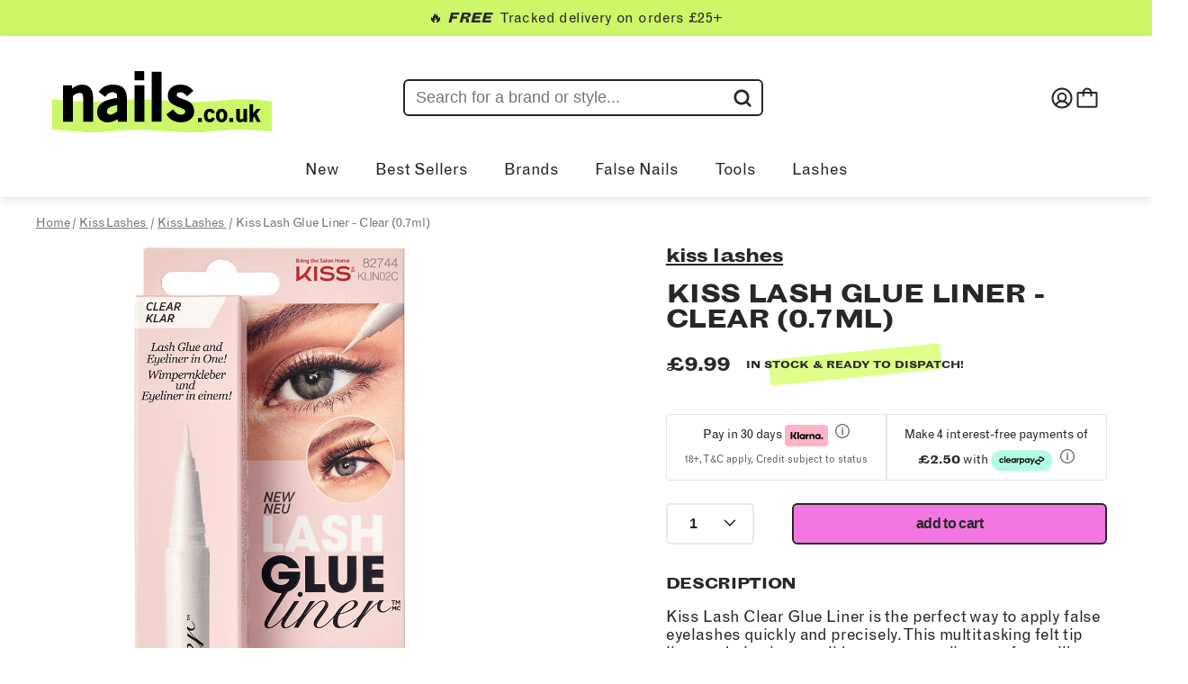

--- FILE ---
content_type: text/css
request_url: https://nails.co.uk/cdn/shop/t/3/assets/theme.min.css?v=65293257571409379441720192822
body_size: 32389
content:
@font-face{font-family:"Grotesque";src:url("//nails.co.uk/cdn/shop/t/3/assets/GrotesqueMTStd.woff2?v=175107489758905167061664451696") format("woff2"),url("//nails.co.uk/cdn/shop/t/3/assets/GrotesqueMTStd.woff?v=77510232084738005551664451696") format("woff");font-weight:500;font-display:swap}@font-face{font-family:"Grotesque";src:url("//nails.co.uk/cdn/shop/t/3/assets/Grotesque-MT-Std-Bold-Extended.woff2?v=38091821189249458041664451696") format("woff2"),url("//nails.co.uk/cdn/shop/t/3/assets/Grotesque-MT-Std-Bold-Extended.woff?v=43654210416378102191664451696") format("woff");font-weight:700;font-display:swap}.util-no-list,.footer-bottom-menu__page-list{list-style:none;margin:0;padding:0}.hide{display:none !important}.hide-soft{visibility:hidden}.no-scroll{overflow:hidden;position:fixed;top:0;bottom:0}html{font-size:12px}@media (min-width: 576px){html{font-size:12px}}@media (min-width: 768px){html{font-size:14px}}@media (min-width: 992px){html{font-size:16px}}@media (min-width: 1200px){html{font-size:16px}}.typo-button,.button{font-family:"Grotesque";font-size:1.125rem;font-weight:bold;font-stretch:normal;font-style:normal;line-height:normal;letter-spacing:normal}.typo-heading-xl{font-family:"Grotesque";font-weight:600;font-stretch:normal;font-style:normal;line-height:0.93;letter-spacing:2.9px;font-size:63px}@media (min-width: 992px){.typo-heading-xl{font-size:92px}}.typo-body-small,.footer-bottom-menu__copyright-text,.footer-bottom-menu__page-list-link{font-family:"Grotesque";font-weight:bold;line-height:normal;font-size:0.875rem}.typo-body-xs,.cart-line-item__text,.cart-line-item__red{font-family:"Grotesque";font-weight:light;line-height:normal;font-size:0.75rem}.typo-body-regular,.footer-newsletter-signup input[type="email"],.footer-newsletter-signup #email_50965146,.footer-newsletter-signup__success-msg{font-family:"Grotesque";font-weight:bold;line-height:normal;font-size:1.125rem}.typo-link-bold{font-size:24px;text-decoration:none;font-family:"Grotesque";font-weight:bold;font-stretch:normal;font-style:normal;line-height:1.35;letter-spacing:1px}@media (min-width: 992px){.typo-link-bold{font-size:26px}}.typo-nav-link,.nav-item__link,.mega-menu__child-link,.mega-menu__grandchild-link{font-family:"Grotesque";font-size:1.125rem;font-size:16px}@media (min-width: 768px){.typo-nav-link,.nav-item__link,.mega-menu__child-link,.mega-menu__grandchild-link{font-size:18px}}.ic-arrow{display:inline-block;width:10px;height:10px;border-top:4px solid #f3f3f3;border-left:4px solid #f3f3f3}.ic-arrow--right{transform:rotate(135deg)}.ic-arrow--left{transform:rotate(-135deg)}.errors{font-family:"Grotesque";font-size:16px;font-weight:500;font-stretch:normal;font-style:normal;line-height:1.63;letter-spacing:normal;color:#fff;color:#f32735;font-size:18px}[data-animation='fade-in-up']{opacity:0;transform:translateY(17px);transition:opacity 1000ms cubic-bezier(0.77, 0, 0.125, 1),transform 1000ms cubic-bezier(0.77, 0, 0.125, 1)}[data-animation='fade-in-up'].loaded{opacity:1;transform:translateY(0)}[data-animation-scroll='fade-in-up']{opacity:0;transform:translateY(12px);transition:opacity 1000ms cubic-bezier(0.77, 0, 0.125, 1),transform 1000ms cubic-bezier(0.77, 0, 0.125, 1)}[data-animation-scroll='fade-in-up'].in-view{opacity:1;transform:translateY(0)}[data-animation='fade-in']{opacity:0;transition:opacity 1000ms cubic-bezier(0.77, 0, 0.125, 1)}[data-animation='fade-in'].loaded{opacity:1}[data-animation-scroll='fade-in']{opacity:0;transition:opacity 1000ms cubic-bezier(0.77, 0, 0.125, 1)}[data-animation-scroll='fade-in'].in-view{opacity:1}.button{padding:0.75rem 2.125rem;text-align:center;border:solid 2px #272727;cursor:pointer;width:100%;text-transform:uppercase;text-decoration:none}.button--black{background:#272727;color:#fff}.button--transparent{background:transparent;color:#272727}.button--full-width{width:100%}.button--clickable-icon{padding:0;margin:0;background:none;border:none;cursor:pointer}.button--adding-to-cart,.button--adding-to-cart:before,.button--adding-to-cart:after{border-radius:50%;width:2.5em;height:2.5em;-webkit-animation-fill-mode:both;animation-fill-mode:both;-webkit-animation:load7 1.8s infinite ease-in-out;animation:load7 1.8s infinite ease-in-out}.button--adding-to-cart{color:#fff;font-size:10px;margin:80px auto;position:relative;text-indent:-9999em;transform:translateZ(0);-webkit-animation-delay:-0.16s;animation-delay:-0.16s}.button--adding-to-cart:before,.button--adding-to-cart:after{content:'';position:absolute;top:0}.button--adding-to-cart:before{left:-3.5em;-webkit-animation-delay:-0.32s;animation-delay:-0.32s}.button--adding-to-cart:after{left:3.5em}@-webkit-keyframes load7{0%,80%,100%{box-shadow:0 2.5em 0 -1.3em}40%{box-shadow:0 2.5em 0 0}}@keyframes load7{0%,80%,100%{box-shadow:0 2.5em 0 -1.3em}40%{box-shadow:0 2.5em 0 0}}body.mobile-menu--is-open{overflow:hidden}#shopify-section-header{z-index:1}.header{width:100%}.header--floating{position:fixed;top:0;z-index:15}.header--sticky{left:0;top:0;width:100%;z-index:10;position:-webkit-sticky;position:sticky;will-change:transform}.main-nav{min-height:calc(74px);max-height:calc(74px);transition:background 0.3s ease-in-out, min-height 0.3s ease-in-out, max-height 0.3s ease-in-out, box-shadow 0.3s ease-in-out;will-change:transform, background-color, height, box-shadow, min-height;box-shadow:0 4px 10px 0 rgba(39,39,39,0.1);padding:18px 20px}@media (min-width: 992px){.main-nav{min-height:calc(179px);max-height:calc(200px);padding:0 0 15px 0}}.main-nav .container-fluid{display:flex;justify-content:stretch;align-items:center;flex-direction:column;width:unset}.main-nav__logo{max-width:124px;height:auto}@media (min-width: 992px){.main-nav__logo{max-width:244px;margin-top:2.4375rem;margin-bottom:1.9375rem}}.main-nav--alt{background:#272727}.main-nav--alt--has-divider:before{display:none}.main-nav--alt .main-nav__logo-black{display:none}.main-nav--white{background:#fff}.main-nav--white .main-nav__logo-white{display:none}.main-nav--transparent{background:transparent}.main-nav--transparent .main-nav__logo-white{display:none}.main-nav--on-scroll{background:#272727;max-height:90px;min-height:90px;box-shadow:rgba(0,0,0,0.4) 0px 1px 12px}.main-nav--on-scroll--has-divider:before{display:none}.main-nav--on-scroll .main-nav__logo-white{display:block}.main-nav--on-scroll .main-nav__logo-black{display:none}.main-nav--search{border:solid 1px #ccc;padding:5px;display:none}@media (min-width: 992px){.main-nav--search{display:block}}.main-nav--search input{border:none;margin-right:5px}.main-nav--search__label{display:flex}.main-nav__logo-container{display:flex;align-items:center;margin:0px auto;max-width:100%;position:relative}.main-nav__logo-wrapper{display:flex;align-items:center;flex-direction:row;padding:0px 2px;align-self:stretch}.main-nav__logo-wrapper .account-link{display:none}@media (min-width: 992px){.main-nav__logo-wrapper .account-link{display:flex;position:static}}.main-nav__logo-wrapper a{margin:0}.main-nav__logo-wrapper .main-nav-search-wrap{position:relative;display:flex;flex:1;justify-content:center}.main-nav__logo-wrapper .main-nav-search-wrap .bc-sf-search-form{position:relative;max-width:none;margin:0;display:none;width:auto}@media (min-width: 992px){.main-nav__logo-wrapper .main-nav-search-wrap .bc-sf-search-form{display:block}}.main-nav__logo-wrapper .main-nav-search-wrap .bc-sf-search-form input{border:2px solid #272727;border-radius:6px;box-shadow:none;padding:8px 12px;transition:width 0.2s;font-size:18px;color:#272727;width:400px;height:auto !important}.main-nav__logo-wrapper .main-nav-search-wrap .bc-sf-search-form input ::-webkit-input-placeholder{color:#272727}.main-nav__logo-wrapper .main-nav-search-wrap .bc-sf-search-form input ::-moz-placeholder{color:#272727}.main-nav__logo-wrapper .main-nav-search-wrap .bc-sf-search-form input :-ms-input-placeholder{color:#272727}.main-nav__logo-wrapper .main-nav-search-wrap .bc-sf-search-form input :-moz-placeholder{color:#272727}.main-nav__logo-wrapper .main-nav-search-wrap .bc-sf-search-form button{right:4px}.main-nav__logo-wrapper .main-nav-search-wrap .bc-sf-search-form button img{width:22px}.main-nav__logo-wrapper .main-nav-search-wrap .bc-sf-search-form button:before{display:none}.nav-item-list{display:none;list-style:none;margin:0;padding:0;line-height:20px}@media (min-width: 992px){.nav-item-list{display:flex}}.nav-item-list .nav-item__link:before{opacity:0;content:" ";position:absolute;top:50%;left:-23px;width:20px;height:14px;background-image:url("//nails.co.uk/cdn/shop/t/3/assets/nav_eye.svg?v=176061120969269950061664451696")}.nav-item-list .nav-item__link:after{opacity:0;content:" ";position:absolute;top:0;right:-13px;width:11px;height:10px;background-image:url("//nails.co.uk/cdn/shop/t/3/assets/nav_star.svg?v=51265084783456445291664451696")}.nav-item-list .nav-item__link:hover::before,.nav-item-list .nav-item__link:hover::after{opacity:1}@media (min-width: 768px){.nav-item-list{padding:0 25px}}.nav-item-list__right{justify-content:flex-end}.nav-item-list__right .nav-item{border-top:0px}@media (min-width: 992px){.nav-item-list__right .nav-item:not(:first-child){margin:0 20px}}.nav-item-list__right .nav-item__link svg{height:25px;width:25px}.nav-item-list__left{display:flex;position:absolute;background:#fff;height:100vh;top:0;left:0;z-index:1000;transform:translateX(-100%);transition:all 350ms ease;overflow-y:scroll;overflow-x:hidden;-webkit-overflow-scrolling:touch;width:100%;flex-direction:column}.mobile-menu--is-open .nav-item-list__left{transform:translateX(0)}@media (min-width: 992px){.nav-item-list__left{display:flex;height:auto;position:relative;background:transparent;transform:none;justify-content:flex-start;overflow-y:visible;overflow-x:visible;width:auto;padding:0;flex-direction:row}}@media (min-width: 992px){.nav-item-list__left .nav-item:not(:nth-child(2)){margin-left:10%}}.nav-item{display:flex;margin-left:0px;align-items:center;padding:0}@media (min-width: 992px){.nav-item--main:nth-child(2):hover{background-color:#a7eae5}.nav-item--main:nth-child(3):hover{background-color:#ffb0f0}.nav-item--main:nth-child(4):hover{background-color:#cdf769}.nav-item--main:nth-child(5):hover{background-color:#d3bfef}.nav-item--main:nth-child(6):hover{background-color:#63cec6}.nav-item--main:nth-child(7):hover{background-color:#f277e1}.nav-item--main:nth-child(8):hover{background-color:#a7eae5}.nav-item:nth-child(9):hover{background-color:#ffb0f0}.nav-item:nth-child(10):hover{background-color:#cdf769}.nav-item:nth-child(11):hover{background-color:#d3bfef}.nav-item:nth-child(12):hover{background-color:#63cec6}.nav-item:nth-child(13):hover{background-color:#f277e1}}.nav-item>span{cursor:default}.nav-item--main+.nav-item--secondary{border-top:1px solid #272727;padding-top:18px;margin-top:auto}.nav-item--secondary a{font-size:13px;line-height:2.1em}@media (min-width: 992px){.nav-item--secondary{display:none}}@media (min-width: 992px){.nav-item.nav-item--single-level-only [data-sublink-toggle]{display:block}}@media (min-width: 992px){.nav-item{border-top:0px}.nav-item:hover .nav-item__link:after{transform:scaleX(1)}.nav-item:hover .nav-item__link::before,.nav-item:hover .nav-item__link::after{opacity:1}.nav-item:hover .mega-menu{opacity:1;visibility:visible}}.nav-item__search:hover:before{opacity:0}@media (min-width: 992px){.nav-item__search{padding-bottom:16px}}.nav-item__link{display:flex;text-decoration:none;color:#272727;font-family:"Grotesque";font-weight:400;font-size:18px;align-items:flex-end;position:relative}.nav-item__close{display:flex;justify-content:flex-end;height:53px}.nav-item__close button{background:transparent;border:none;width:18px;height:18px;position:relative;margin:15px;padding:0px}.nav-item__close button:before,.nav-item__close button:after{content:"";position:absolute;width:100%;height:2px;background:#272727;transform:rotate(45deg);transform-origin:center;transition:transform 0.2s ease;left:0px}.nav-item__close button:after{transform:rotate(-45deg)}@media (min-width: 992px){.nav-item__close{display:none}}.mega-menu{display:block;transition:all 0.3s ease-in-out;background:#fff;z-index:100;box-shadow:0 4px 10px 0 rgba(39,39,39,0.1)}@media (min-width: 992px){.mega-menu{position:absolute;display:flex;top:100%;left:0;justify-content:center;visibility:hidden;text-transform:uppercase;overflow:visible;max-height:-webkit-fit-content;max-height:-moz-fit-content;max-height:fit-content;width:100vw;opacity:0;overflow:hidden}.mega-menu:before{content:"";position:absolute;top:-8px;height:8px;width:100%;box-shadow:0 4px 10px 0 rgba(39,39,39,0.1)}.mega-menu.active{max-height:1000px;opacity:1;flex:1}}@media (min-width: 992px){.mega-menu__header{display:none}}.mega-menu__content-wrapper{display:flex;overflow:hidden;width:100%;max-width:calc(1920px);flex-direction:column}@media (min-width: 992px){.mega-menu__content-wrapper{flex-direction:row;justify-content:center}}.mega-menu__child-list{padding:0;list-style:none;margin-bottom:5px}@media (min-width: 992px){.mega-menu__child-list{display:grid;grid-column-gap:20px;grid-template-columns:repeat(4, 1fr);width:100%;padding:54px 80px}}.mega-menu__types-list{padding:0;list-style:none;margin-bottom:5px}@media (min-width: 992px){.mega-menu__types-list{display:grid;grid-column-gap:20px;grid-template-columns:repeat(4, 1fr);width:100%;padding:54px 0 54px 80px;margin-bottom:21px}.mega-menu__types-list .mega-menu__child-link-block:first-of-type{margin-bottom:40px;width:100%}.mega-menu__types-list .mega-menu__child-link-block:first-of-type .mega-menu__child-link--tile{text-transform:uppercase;font-size:22px;font-weight:700;line-height:100%;letter-spacing:-0.04em}}.mega-menu__child-column{padding:0px}.mega-menu__child-all{padding:17px 0px 0px 47px}.mega-menu__child-all .button{font-size:16px;text-transform:uppercase;line-height:20px;text-decoration:none}@media (min-width: 992px){.mega-menu__child-all{display:none}.nav-item--single-level-only .mega-menu__child-all{display:block;padding:0}}@media (min-width: 768px){.mega-menu__child-link-block{margin-bottom:15px}.mega-menu__child-link-block:last-of-type{margin-bottom:0}.mega-menu__child-link-block-heading{margin-bottom:40px}.mega-menu__child-link-block-heading .mega-menu__child-link,.mega-menu__child-link-block-heading>span{text-transform:uppercase;font-size:22px;font-weight:700;line-height:100%;letter-spacing:-0.04em}}.mega-menu__child-link{color:#272727;text-decoration:none;white-space:nowrap;font-weight:bold;text-transform:capitalize;font-size:20px;line-height:100%;letter-spacing:-0.04em}.mega-menu__grandchild-list{margin-top:4px;display:flex;flex-direction:column;list-style:none;padding:0}.mega-menu__grandchild-link{font-size:20px;color:#272727;text-decoration:none;white-space:nowrap;line-height:40px;display:block;padding-left:47px;text-transform:capitalize}@media (min-width: 992px){.mega-menu__grandchild-link{padding-left:0px}}.mega-menu__brands-container{flex-direction:row;flex-wrap:wrap;width:100%;display:flex;gap:21px}@media (min-width: 992px){.mega-menu__featured-brands{padding:54px 0 54px 54px;width:40%}}@media (min-width: 1440px){.mega-menu__featured-brands{padding:54px 0 54px 80px;width:25%}}.mega-menu__featured-brands a{display:flex;width:calc(50% - 21px);display:block}@media (min-width: 768px){.mega-menu__featured-brands a{margin-right:0px}}.mega-menu__featured-brands a img{width:100%;height:auto}.mega-menu__style-cta{padding:54px 80px 54px 0}@media (min-width: 992px){.mega-menu__style-cta{width:40%}}.mega-menu__style-cta img{width:100%;height:auto}.mega-menu__style-cta>a{display:flex;margin-bottom:22px}.mega-menu__style-cta .mega-menu__cta-btn{width:100%}.mega-menu__style-cta .mega-menu__cta-btn a{font-size:16px;text-transform:lowercase;font-weight:700;line-height:39px;letter-spacing:-0.04em;text-align:center;color:#272727;text-decoration:none;display:block;border:2px solid #272727;border-radius:6px;margin:0 auto;position:relative;background-color:#000}.mega-menu__style-cta .mega-menu__cta-btn a:before{content:" ";background-color:var(--cta-style-bg-color);opacity:1;transition:opacity 0.3s ease-in-out;position:absolute;width:100%;height:100%;left:0;top:0;z-index:0;border-radius:3px}.mega-menu__style-cta .mega-menu__cta-btn a span{z-index:1;position:relative}.mega-menu__style-cta .mega-menu__cta-btn a:hover:before{opacity:0.85}.mega-menu__brand-list{padding:54px 54px 0 24px;list-style:none;width:100%}@media (min-width: 992px){.mega-menu__brand-list{width:100%;padding:54px 80px}}.mega-menu__brand-list .mega-menu__child-column{display:flex;flex-wrap:wrap}.mega-menu__brand-list .mega-menu__child-link-block{margin-bottom:20px;width:50%}@media (min-width: 768px){.mega-menu__brand-list .mega-menu__child-link-block{width:32%;min-width:150px}}.mega-menu__brand-list .mega-menu__child-link-block:first-of-type{margin-bottom:40px;width:100%}.mega-menu__brand-list .mega-menu__child-link-block:first-of-type .mega-menu__child-link--tile{text-transform:uppercase;font-size:22px;font-weight:700;line-height:100%;letter-spacing:-0.04em}@media (max-width: 768px){.mega-menu__brand-list .mega-menu__child-link-block:first-of-type .mega-menu__child-link--tile{font-size:18px}}.mega-menu__brand-list .mega-menu__cta-btn{width:100%;bottom:0;display:flex;justify-content:center}.mega-menu__brand-list .mega-menu__cta-btn a{font-size:16px;text-transform:lowercase;font-weight:700;line-height:39px;letter-spacing:-0.04em;text-align:center;color:#272727;text-decoration:none;display:block;border:2px solid #272727;border-radius:6px;background-color:#000;transition:background-color 0.3s ease-in-out;position:relative;max-width:390px;width:100%}.mega-menu__brand-list .mega-menu__cta-btn a:before{content:" ";background-color:var(--cta-brand-bg-color);opacity:1;transition:opacity 0.3s ease-in-out;position:absolute;width:100%;height:100%;left:0;top:0;z-index:0;border-radius:3px}.mega-menu__brand-list .mega-menu__cta-btn a span{z-index:1;position:relative}.mega-menu__brand-list .mega-menu__cta-btn a:hover:before{opacity:0.85}.mobile-item-list{position:fixed;top:100%;left:0;width:100%;background-color:#fff;height:calc(100vh - 114px);padding:0px;margin:0;transform:translateX(-100%);transition:opacity 0.3s ease-in-out, visibility 0.3s ease-in-out, transform 0.3s ease-in-out;overflow-y:scroll;padding-bottom:50px}@supports (-webkit-touch-callout: none){.mobile-item-list{height:calc(100vh - 214px)}}.mobile-item-list::before{content:" ";height:10px;box-shadow:0px 4px 10px RGBA(39, 39, 39, 0.1);width:100%;position:absolute;top:-10px}.mobile-item-list .bc-sf-search-form{max-width:none;width:100%;margin:0 auto 10px;clear:both;height:40px;margin:15px 0px;padding:0px 24px}.mobile-item-list .bc-sf-search-form input{border:2px solid #e9e9e9;border-radius:6px;box-shadow:none;height:40px;padding:10px 10px 10px 40px;font-size:16px;color:#272727}.mobile-item-list .bc-sf-search-form input ::-webkit-input-placeholder{color:#272727}.mobile-item-list .bc-sf-search-form input ::-moz-placeholder{color:#272727}.mobile-item-list .bc-sf-search-form input :-ms-input-placeholder{color:#272727}.mobile-item-list .bc-sf-search-form input :-moz-placeholder{color:#272727}.mobile-item-list .bc-sf-search-form button{right:inherit;left:24px;width:40px;height:40px}.mobile-item-list .bc-sf-search-form button img{width:20px;height:20px}.mobile-item-list .bc-sf-search-form button:before{display:none}.mobile-item-list .nav-item{font-size:18px;font-weight:700;letter-spacing:-0.02em;border-bottom:1px solid #e9e9e9}.mobile-item-list .nav-item--main{margin:0px 24px}.mobile-item-list .nav-item--main .nav-item__link{line-height:auto;padding:23px 0px 18px}.mobile-item-list .nav-item__link{font-size:18px;font-weight:700;letter-spacing:-0.02em;text-transform:uppercase;display:flex;flex-grow:1;align-items:center}.mobile-item-list .nav-item__link[data-sublink-toggle]:after{content:url("//nails.co.uk/cdn/shop/t/3/assets/caret-right.svg?v=179112845375014710431664451696");width:20px;display:inline-block;right:0px;position:absolute;height:0;top:20px}@media (min-width: 992px){.mobile-item-list .nav-item__link[data-sublink-toggle]:after{content:" ";position:absolute;bottom:0;left:0;right:0;width:100%;height:9px;top:unset;transform:scaleX(0);background-color:#f32735;transition:transform 0.3s ease-in-out}}.mobile-item-list .nav-item:last-child svg{margin-right:10px}.mobile-item-list .nav-item.sub-nav--open .mega-menu{transform:translateX(0px)}.mobile-item-list .nav-item__ancillary{padding:0px 24px;list-style:none;margin-bottom:16px}.mobile-item-list .nav-item__ancillary--separator{margin-top:22px;height:0px}.mobile-item-list .nav-item__ancillary a{font-size:16px;font-weight:400;line-height:18px;letter-spacing:-0.01em;color:#272727;text-decoration:none}.mobile-item-list .nav-item:first-of-type{border-top:1px solid #e9e9e9}.mobile-item-list .mega-menu{position:fixed;top:0;left:0;width:100%;background-color:#fff;height:calc(100% - 115px);padding:0px;margin:0;transform:translateX(-100%);transition:opacity 0.3s ease-in-out, visibility 0.3s ease-in-out, transform 0.3s ease-in-out;overflow-y:scroll;padding-bottom:50px}.mobile-item-list .mega-menu::before{content:" ";height:10px;box-shadow:0px 4px 10px RGBA(39, 39, 39, 0.1);width:100%;position:absolute;top:-10px}.mobile-item-list .mega-menu__header--neongreen{background-color:#cdf769}.mobile-item-list .mega-menu__header--lightblue{background-color:#a7eae5}.mobile-item-list .mega-menu__header--lightpink{background-color:#ffb0f0}.mobile-item-list .mega-menu__header--lightpurple{background-color:#d3bfef}.mobile-item-list .mega-menu__header--darkblue{background-color:#63cec6}.mobile-item-list .mega-menu__header--darkpink{background-color:#f277e1}.mobile-item-list .mega-menu__close{background:transparent;border:none;width:18px;height:18px;position:absolute;margin:18px 0 0;padding:0px;top:0px;left:20px;z-index:12}.mobile-item-list .mega-menu__title{display:flex;justify-content:center;line-height:58px;text-transform:uppercase}.mobile-item-list .mega-menu__cta-btn:before{display:none}.mobile-item-list .mega-menu__brand-list{display:flex;flex-direction:column;width:100%;padding:12px 24px 30px 24px}.mobile-item-list .mega-menu__brand-list .mega-menu__cta-btn{position:relative;margin-bottom:30px}.mobile-item-list .mega-menu__brand-list .mega-menu__cta-btn a{width:100%}.mobile-item-list .mega-menu__brand-list .mega-menu__cta-btn a:before{display:none}.mobile-item-list .mega-menu__types-list,.mobile-item-list .mega-menu__child-list{padding:0px 24px 0px}.mobile-item-list .mega-menu__child-link-block-heading .mega-menu__child-link{font-size:18px;text-transform:uppercase;white-space:nowrap;display:flex;position:relative}.mobile-item-list .mega-menu__child-link-block-heading .mega-menu__child-link:after{content:url("//nails.co.uk/cdn/shop/t/3/assets/caret-right.svg?v=179112845375014710431664451696");width:20px;display:inline-block;right:10px;position:absolute;height:20px;top:0px;transition:transform 0.3s ease-in-out;transform:rotate(90deg)}.mobile-item-list .mega-menu__child-column{border-bottom:solid 1px #e9e9e9;padding:23px 0px 18px}.mobile-item-list .mega-menu__child-column.grand-child--open .mega-menu__children{max-height:540px}.mobile-item-list .mega-menu__child-column.grand-child--open .mega-menu__child-link:after{transform:rotate(-90deg)}.mobile-item-list .mega-menu__featured-brands{gap:0}.mobile-item-list .mega-menu__featured-brands a{margin-bottom:20px}.mobile-item-list .mega-menu__featured-brands a:nth-child(odd){margin-right:20px}@media (min-width: 768px){.mobile-item-list .mega-menu__featured-brands a{margin-right:20px}}.mobile-item-list .mega-menu__children{display:flex;flex-direction:column;list-style:none;padding:0;max-height:0px;transform-origin:top;transition:max-height 0.3s ease-in-out;overflow:hidden}.mobile-item-list .mega-menu__child-link-block{padding-bottom:24px}.mobile-item-list .mega-menu__child-link-block:first-child{padding-top:16px}.mobile-item-list .mega-menu__child-link-block:last-child{padding-bottom:0px}.mobile-item-list .mega-menu__child-link-block .mega-menu__child-link{font-size:16px}.mobile-item-list .mega-menu__brand-list .mega-menu__child-column{padding:0px 0px 18px}.mobile-item-list .mega-menu__brand-list .mega-menu__child-link-block{padding-bottom:0px}.mobile-item-list .mega-menu__brand-list .mega-menu__child-link-block:first-child{padding-top:0px;padding-bottom:0px;margin-bottom:26px !important}.mobile-item-list .mega-menu__brand-list .mega-menu__child-link-block:last-child{padding-bottom:0px}.mobile-item-list .mega-menu__brand-list .mega-menu__child-link-block .mega-menu__child-link{font-size:16px}.mobile-item-list .mega-menu__style-cta{padding:28px 24px 24px}.mobile-item-list .mega-menu__style-cta img{width:100%;height:auto}.mobile-item-list .mega-menu__style-cta a{display:block}.mobile-item-list .mega-menu__style-cta .mega-menu__cta-btn a{width:100%}.mobile-item-list .mega-menu__style-cta .mega-menu__cta-btn a:before{display:none}.mobile-item-list .mega-menu__featured-brands{padding:24px 24px 0px;display:flex;flex-direction:row;flex-wrap:wrap}@media (min-width: 992px){.mobile-item-list{display:none}}.mobile-menu--is-open .mobile-item-list{transform:translateX(0px)}.bc-sf-search-suggestion-popover{display:none !important}.bc-sf-search-suggestion{box-shadow:none;padding:18px}@media (min-width: 992px){.bc-sf-search-suggestion{border:1px solid #272727;border-radius:12px}}.bc-sf-search-suggestion-group li:last-child{margin-bottom:23px !important}.bc-sf-search-suggestion-group[data-group="suggestions"] a,.bc-sf-search-suggestion-group[data-group="pages"] a{color:#272727 !important}.bc-sf-search-suggestion-group[data-group="suggestions"] a:hover,.bc-sf-search-suggestion-group[data-group="pages"] a:hover{color:#272727 !important;text-decoration:underline !important}.bc-sf-search-suggestion-header{font-family:"Grotesque";font-style:normal;font-weight:bold;font-size:14px !important;line-height:17px;padding:0px !important;margin-bottom:16px;letter-spacing:0.2em;text-transform:lowercase !important;color:#272727 !important;box-shadow:unset !important;background:unset !important;position:relative !important;width:auto !important;margin-bottom:14px !important;z-index:1;position:relative}.bc-sf-search-suggestion-header.bc-sf-search-suggestion-header-popular:after{background-color:#ffb0f0}.bc-sf-search-suggestion-header.bc-sf-search-suggestion-header-product:after{background-color:#d0eff1}.bc-sf-search-suggestion-header.bc-sf-search-suggestion-header-page:after{background-color:#dfff8a}.bc-sf-search-suggestion-item{padding:0px !important}.bc-sf-search-suggestion-item a{font-size:18px}.bc-sf-search-suggestion-item.selected,.bc-sf-search-suggestion-item:hover{background:transparent !important;box-shadow:none !important}.bc-sf-search-suggestion-item.selected .bc-sf-search-suggestion-product-title,.bc-sf-search-suggestion-item:hover .bc-sf-search-suggestion-product-title{text-decoration:underline}.bc-sf-search-suggestion-item-product{margin-bottom:14px;border:none !important}.bc-sf-search-suggestion-item-product a{display:flex !important;flex-direction:row}.bc-sf-search-suggestion-item-product a .bc-sf-search-suggestion-left,.bc-sf-search-suggestion-item-product a .bc-sf-search-suggestion-right{float:unset !important}.bc-sf-search-suggestion-item-product a .bc-sf-search-suggestion-left{width:85px !important;margin-right:14px !important}.bc-sf-search-suggestion-item-product a .bc-sf-search-suggestion-product-title{margin-top:0px !important;font-weight:normal !important;font-size:18px !important;color:#272727 !important}.bc-sf-search-suggestion-item-product a .bc-sf-search-suggestion-product-price{font-weight:normal !important;font-size:18px !important;margin-top:14px !important;color:#272727 !important}.bc-sf-search-suggestion-header-view-all a{font-size:16px !important;text-transform:lowercase !important;font-weight:700 !important;line-height:39px !important;letter-spacing:-0.04em !important;text-align:center !important;color:#272727 !important;text-decoration:none !important;display:block !important;border:2px solid #272727 !important;border-radius:6px !important;transition:background-color 0.3s ease-in-out !important;position:relative !important;padding:0px}.bc-sf-search-suggestion-header-view-all a:before{content:" ";background-color:#000 !important;position:absolute;width:100.5%;height:100.5%;left:-1px;top:0;z-index:-2;border-radius:3px}.bc-sf-search-suggestion-header-view-all a:after{content:" ";background-color:#bd9cf2;opacity:1;transition:opacity 0.3s ease-in-out;position:absolute;width:100.5%;height:100.5%;left:-1px;top:0;z-index:-2;border-radius:3px}.bc-sf-search-suggestion-header-view-all a:hover:after{opacity:0.85}.bc-sf-search-suggestion-mobile .bc-sf-search-suggestion{background-color:#fff}.bc-sf-search-suggestion-mobile .bc-sf-search-suggestion>li>ul>li{border:none}#ui-id-2{visibility:hidden;opacity:0}#ui-id-1{visibility:hidden;opacity:0}@media (min-width: 992px){#ui-id-1{visibility:visible;opacity:1}}.bc-sf-search-suggestion-mobile-open .bc-sf-search-suggestion{display:block !important}.gep-switcher.gep-switcher-mobile{margin-bottom:150px}.nav-item-list{display:none !important}.header-nav{display:none;list-style:none;margin:0;padding:0;line-height:20px}@media (min-width: 992px){.header-nav{display:flex}}.header-nav .header-nav-item{display:flex;text-decoration:none;color:#272727;font-family:"Grotesque";font-weight:400;font-size:18px;align-items:flex-end;margin:0 20px}.header-nav .header-nav-item a{text-decoration:none}.header-nav .header-nav-item .header-nav-popup{display:none;width:100%;background:#fff;z-index:100;box-shadow:0 4px 10px 0 #2727271a;grid-column-gap:20px;grid-template-columns:repeat(4, 1fr);padding:54px 80px;position:absolute;top:100%;left:0;width:100vw;margin-top:-21px;color:#272727;font-weight:700;line-height:100%;letter-spacing:-0.04em;text-decoration:none;white-space:nowrap}.header-nav .header-nav-item .header-nav-popup.header-nav-popup-single{grid-template-columns:repeat(3, 1fr)}.header-nav .header-nav-item .header-nav-popup .header-nav-popup-title{text-transform:uppercase;font-size:22px;margin-bottom:40px;grid-column:1/4}.header-nav .header-nav-item .header-nav-popup .header-nav-single{font-size:20px;margin-bottom:15px}.header-nav .header-nav-item .header-nav-popup .header-btn{grid-column:2/3;font-size:16px;text-transform:lowercase;text-align:center;color:#272727;display:block;border:2px solid #272727;border-radius:6px;background-color:#bd9cf2;padding:14px;margin-top:20px}.header-nav .header-nav-item .header-nav-popup .header-btn:hover{opacity:0.85}.header-nav .header-nav-item .header-nav-popup .header-nav-popup-sub{font-size:20px}.header-nav .header-nav-item .header-nav-popup .header-nav-popup-sub .header-nav-popup-sub-title{font-size:22px;margin-bottom:40px}.header-nav .header-nav-item .header-nav-popup .header-nav-popup-sub ul{list-style:none;margin:0;padding:0}.header-nav .header-nav-item .header-nav-popup .header-nav-popup-sub ul li{margin-bottom:15px}.header-nav .header-nav-item:hover .header-nav-popup{display:grid}.header-nav .header-nav-item:hover:nth-child(1){background-color:#a7eae5}.header-nav .header-nav-item:hover:nth-child(2){background-color:#ffb0f0}.header-nav .header-nav-item:hover:nth-child(3){background-color:#cdf769}.header-nav .header-nav-item:hover:nth-child(4){background-color:#d3bfef}.header-nav .header-nav-item:hover:nth-child(5){background-color:#63cec6}.header-nav .header-nav-item:hover:nth-child(6){background-color:#f277e1}.header-nav .header-nav-item:hover:nth-child(7){background-color:#a7eae5}.header-nav .header-nav-item:hover:nth-child(8){background-color:#ffb0f0}.header-nav .header-nav-item:hover:nth-child(9){background-color:#cdf769}.header-nav .header-nav-item:hover:nth-child(10){background-color:#d3bfef}.header-nav .header-nav-item:hover:nth-child(11){background-color:#63cec6}.header-nav .header-nav-item:hover:nth-child(12){background-color:#f277e1}.header-nav .header-nav-item:hover::after{content:" ";position:absolute;top:0;right:-13px;width:11px;height:10px;z-index:101;background-image:url("//nails.co.uk/cdn/shop/t/3/assets/nav_star.svg?v=51265084783456445291664451696")}.header-nav .header-nav-item:hover::before{content:" ";position:absolute;top:50%;left:-23px;width:20px;height:14px;z-index:101;background-image:url("//nails.co.uk/cdn/shop/t/3/assets/nav_eye.svg?v=176061120969269950061664451696")}.footer{background-size:100% 556px;background-repeat:no-repeat;background-color:#272727;display:flex;flex-direction:row;align-items:center;justify-content:center;overflow:hidden;background-position-y:-35px;background-image:linear-gradient(to right, #cdf769 0%, #cdf769 50%)}@media (min-width: 1200px){.footer{background-size:50% 100%;background-repeat:no-repeat;background-position-y:unset}}@media (max-width: 768px){.footer{background-size:100%;background-position-y:0;background-image:linear-gradient(to bottom, #cdf769 0%, #cdf769 35%, transparent 35%)}}.footer__container{padding:80px 24px 30px 24px;display:flex;flex-direction:column;width:100%}@media (min-width: 1200px){.footer__container{flex-direction:row;justify-content:space-between;max-width:calc(1920px);padding:63px 50px 40px 50px}}.footer__left{order:1;min-height:465px;max-width:none}@media (max-width: 768px){.footer__left{min-height:200px}}@media (min-width: 1200px){.footer__left{display:flex;align-items:center;margin-top:-90px}}@media (min-width: 1440px){.footer__left{min-height:unset;width:50%;margin-left:3.5rem;max-width:536px;padding-top:0}.footer__left:after{transform:translate(34vw);left:-51px;width:13vw;height:238px;top:58%;max-width:215px}}.footer__right{order:2}.footer__right--columns{display:flex;flex-direction:column}@media (min-width: 768px){.footer__right--columns{flex-direction:row}}.footer__right-col:last-of-type{padding-right:0}@media (min-width: 768px){.footer__right-col{width:50%}}@media (min-width: 1200px){.footer__right{max-width:400px;display:flex;flex-direction:column;justify-content:flex-end}}@media (min-width: 1440px){.footer__right{order:2;width:50%;margin-right:3.5rem;max-width:513px}}.footer .footer-page-menu{display:flex;align-items:center;justify-content:flex-start;margin-bottom:23px}@media (min-width: 1200px){.footer .footer-page-menu:last-of-type{margin-bottom:0}}.footer .footer-page-menu__header{font-size:14px;font-weight:700;line-height:17px;letter-spacing:0.2em;text-transform:lowercase;margin:0 0 17px 0}.footer .footer-page-menu-social{margin-bottom:40px}.footer .footer-page-menu__social-list{display:flex;justify-content:flex-start}.footer .footer-page-menu__social-list a{margin-right:28px;line-height:26px}.footer .footer-page-menu__social-list a:last-of-type{margin-right:0}@media (min-width: 768px){.footer .footer-page-menu__social-list a{width:21%;margin-bottom:8px}}@media (min-width: 1200px){.footer .footer-page-menu__social-list a{margin-right:12px}}.footer .footer-page-menu__social-list a img{width:20px}@media (min-width: 768px){.footer .footer-page-menu__social-list{flex-direction:row;flex-wrap:wrap;width:50%}}.footer .footer-page-menu__item-list{flex-direction:column;display:flex;align-items:flex-start;flex-wrap:wrap}@media (min-width: 768px){.footer .footer-page-menu__item-list{justify-content:flex-start}}.footer .footer-page-menu__item{text-transform:uppercase;margin-bottom:17px}@media (min-width: 768px){.footer .footer-page-menu__item{margin-bottom:17px}.footer .footer-page-menu__item:last-of-type{margin-bottom:0}}.footer .footer-page-menu__link{text-decoration:none;font-size:18px;font-weight:700;line-height:26px;letter-spacing:-0.04em;text-align:left;text-transform:lowercase;color:#fff}@media (min-width: 768px){.footer .footer-page-menu__link{font-size:22px}}@media (min-width: 768px){.footer .footer-page-menu--align-right-desk{justify-content:flex-end}}@media (min-width: 768px){.footer .footer-page-menu--align-left-desk{justify-content:flex-start}}.footer__payment-types{display:flex;flex-direction:row;list-style:none;margin:0 0 17px 0;width:100%;padding:0;flex-wrap:wrap;justify-content:flex-start}.footer__payment-types li{margin-right:8px}@media (min-width: 768px){.footer__payment-types{margin:58px 0 17px 0;justify-content:center;gap:11px}.footer__payment-types li{margin-right:0}}.footer__copyright{display:flex;color:#fff;font-size:14px;justify-content:center;margin:0;width:100%}.flickity-enabled{position:relative;padding-bottom:30px}.flickity-enabled:focus{outline:none}.flickity-viewport{overflow:hidden;position:relative;height:100%;width:100%}.flickity-viewport::-webkit-scrollbar{height:7px}.flickity-viewport::-webkit-scrollbar-track{background:#fff}.flickity-viewport::-webkit-scrollbar-thumb{background:#e9e9e9;border-radius:12px}.flickity-slider{position:absolute;width:100%;height:100%;display:flex;align-items:center}.flickity-slider .product-recommendations__item{position:relative !important;left:0% !important}.flickity-enabled.is-draggable{-webkit-tap-highlight-color:transparent;-webkit-user-select:none;-moz-user-select:none;-ms-user-select:none;user-select:none}.flickity-enabled.is-draggable .flickity-viewport{cursor:move;cursor:-webkit-grab;cursor:grab}.flickity-enabled.is-draggable .flickity-viewport.is-pointer-down{cursor:-webkit-grabbing;cursor:grabbing}.flickity-button{position:absolute;background:white;border:none;color:#333}.flickity-button:hover{cursor:pointer}.flickity-button:focus{outline:none;box-shadow:0 0 0 5px #19728b}.flickity-button:active{opacity:0.6}.flickity-button:disabled{opacity:0.3;cursor:auto;pointer-events:none}.flickity-button-icon{fill:currentColor}.flickity-prev-next-button{top:50%;width:44px;height:44px;border-radius:50%;transform:translateY(-50%)}.flickity-prev-next-button.previous{left:10px}.flickity-prev-next-button.next{right:10px}.flickity-rtl .flickity-prev-next-button.previous{left:auto;right:10px}.flickity-rtl .flickity-prev-next-button.next{right:auto;left:10px}.flickity-prev-next-button .flickity-button-icon{position:absolute;left:20%;top:20%;width:60%;height:60%}.flickity-page-dots{position:absolute;width:100%;bottom:-25px;padding:0;margin:0;list-style:none;text-align:center;line-height:1}.flickity-rtl .flickity-page-dots{direction:rtl}.flickity-page-dots .dot{display:inline-block;width:10px;height:10px;margin:0 8px;background:#333;border-radius:50%;opacity:0.25;cursor:pointer}.flickity-page-dots .dot.is-selected{opacity:1}.splide__container{box-sizing:border-box;position:relative}.splide__list{-webkit-backface-visibility:hidden;backface-visibility:hidden;display:flex;height:100%;margin:0 !important;padding:0 !important;transform-style:preserve-3d}.splide.is-initialized:not(.is-active) .splide__list{display:block}.splide__pagination{align-items:center;display:flex;flex-wrap:wrap;justify-content:center;margin:0;pointer-events:none}.splide__pagination li{display:inline-block;line-height:1;list-style-type:none;margin:0;pointer-events:auto}.splide__progress__bar{width:0}.splide{outline:none;position:relative;visibility:hidden}.splide.is-initialized,.splide.is-rendered{visibility:visible}.splide__slide{-webkit-backface-visibility:hidden;backface-visibility:hidden;box-sizing:border-box;flex-shrink:0;list-style-type:none !important;margin:0;outline:none;position:relative}.splide__slide img{vertical-align:bottom}.splide__slider{position:relative}.splide__spinner{-webkit-animation:splide-loading 1s linear infinite;animation:splide-loading 1s linear infinite;border:2px solid #999;border-left-color:transparent;border-radius:50%;bottom:0;display:inline-block;height:20px;left:0;margin:auto;position:absolute;right:0;top:0;width:20px}.splide__track{overflow:hidden;position:relative;z-index:0}@-webkit-keyframes splide-loading{0%{transform:rotate(0)}to{transform:rotate(1turn)}}@keyframes splide-loading{0%{transform:rotate(0)}to{transform:rotate(1turn)}}.splide--draggable>.splide__slider>.splide__track,.splide--draggable>.splide__track{-webkit-user-select:none;-ms-user-select:none;-moz-user-select:none;user-select:none}.splide--fade>.splide__slider>.splide__track>.splide__list,.splide--fade>.splide__track>.splide__list{display:block}.splide--fade>.splide__slider>.splide__track>.splide__list>.splide__slide,.splide--fade>.splide__track>.splide__list>.splide__slide{left:0;opacity:0;position:absolute;top:0;z-index:0}.splide--fade>.splide__slider>.splide__track>.splide__list>.splide__slide.is-active,.splide--fade>.splide__track>.splide__list>.splide__slide.is-active{opacity:1;position:relative;z-index:1}.splide--rtl{direction:rtl}.splide--ttb.is-active>.splide__slider>.splide__track>.splide__list,.splide--ttb.is-active>.splide__track>.splide__list{display:block}.splide__arrow{align-items:center;background:#ccc;border:0;border-radius:50%;cursor:pointer;display:flex;height:2em;justify-content:center;opacity:.7;padding:0;position:absolute;top:50%;transform:translateY(-50%);width:2em;z-index:1}.splide__arrow svg{fill:#000;height:1.2em;width:1.2em}.splide__arrow:hover{opacity:.9}.splide__arrow:focus{outline:none}.splide__arrow--prev{left:1em}.splide__arrow--prev svg{transform:scaleX(-1)}.splide__arrow--next{right:1em}.splide__pagination{bottom:.5em;left:0;padding:0 1em;position:absolute;right:0;z-index:1}.splide__pagination__page{background:#ccc;border:0;border-radius:50%;display:inline-block;height:8px;margin:3px;opacity:.7;padding:0;transition:transform .2s linear;width:8px}.splide__pagination__page.is-active{background:#fff;transform:scale(1.4)}.splide__pagination__page:hover{cursor:pointer;opacity:.9}.splide__pagination__page:focus{outline:none}.splide__progress__bar{background:#ccc;height:3px}.splide--nav>.splide__slider>.splide__track>.splide__list>.splide__slide,.splide--nav>.splide__track>.splide__list>.splide__slide{border:3px solid transparent;cursor:pointer}.splide--nav>.splide__slider>.splide__track>.splide__list>.splide__slide.is-active,.splide--nav>.splide__track>.splide__list>.splide__slide.is-active{border:3px solid #000}.splide--nav>.splide__slider>.splide__track>.splide__list>.splide__slide:focus,.splide--nav>.splide__track>.splide__list>.splide__slide:focus{outline:none}.splide--rtl>.splide__arrows .splide__arrow--prev,.splide--rtl>.splide__slider>.splide__track>.splide__arrows .splide__arrow--prev,.splide--rtl>.splide__track>.splide__arrows .splide__arrow--prev{left:auto;right:1em}.splide--rtl>.splide__arrows .splide__arrow--prev svg,.splide--rtl>.splide__slider>.splide__track>.splide__arrows .splide__arrow--prev svg,.splide--rtl>.splide__track>.splide__arrows .splide__arrow--prev svg{transform:scaleX(1)}.splide--rtl>.splide__arrows .splide__arrow--next,.splide--rtl>.splide__slider>.splide__track>.splide__arrows .splide__arrow--next,.splide--rtl>.splide__track>.splide__arrows .splide__arrow--next{left:1em;right:auto}.splide--rtl>.splide__arrows .splide__arrow--next svg,.splide--rtl>.splide__slider>.splide__track>.splide__arrows .splide__arrow--next svg,.splide--rtl>.splide__track>.splide__arrows .splide__arrow--next svg{transform:scaleX(-1)}.splide--ttb>.splide__arrows .splide__arrow,.splide--ttb>.splide__slider>.splide__track>.splide__arrows .splide__arrow,.splide--ttb>.splide__track>.splide__arrows .splide__arrow{left:50%;transform:translate(-50%)}.splide--ttb>.splide__arrows .splide__arrow--prev,.splide--ttb>.splide__slider>.splide__track>.splide__arrows .splide__arrow--prev,.splide--ttb>.splide__track>.splide__arrows .splide__arrow--prev{top:1em}.splide--ttb>.splide__arrows .splide__arrow--prev svg,.splide--ttb>.splide__slider>.splide__track>.splide__arrows .splide__arrow--prev svg,.splide--ttb>.splide__track>.splide__arrows .splide__arrow--prev svg{transform:rotate(-90deg)}.splide--ttb>.splide__arrows .splide__arrow--next,.splide--ttb>.splide__slider>.splide__track>.splide__arrows .splide__arrow--next,.splide--ttb>.splide__track>.splide__arrows .splide__arrow--next{bottom:1em;top:auto}.splide--ttb>.splide__arrows .splide__arrow--next svg,.splide--ttb>.splide__slider>.splide__track>.splide__arrows .splide__arrow--next svg,.splide--ttb>.splide__track>.splide__arrows .splide__arrow--next svg{transform:rotate(90deg)}.splide--ttb>.splide__pagination,.splide--ttb>.splide__slider>.splide__pagination{bottom:0;display:flex;flex-direction:column;left:auto;padding:1em 0;right:.5em;top:0}.order-details{font-size:18px}.order-details .action_return{font-style:normal;font-weight:bold;font-size:18px;line-height:95%;letter-spacing:-0.02em;text-transform:uppercase}.order-details .action_return a{text-decoration:none}.order-details .action_return svg{width:15px;height:13px}.order-details .account-page__sidebar{display:none}@media (min-width: 768px){.order-details .account-page__sidebar{display:block}}.order-details .order_dates p{font-size:16px;margin-bottom:12px;margin-top:0px}.order-details .account-page__title{margin-top:33px;display:block;font-size:22px}.order-details__table{display:flex;flex-direction:column;max-width:976px;margin-top:28px}@media (min-width: 768px){.order-details__table{margin-top:33px}}.order-details__table thead{display:none}@media (min-width: 768px){.order-details__table thead{display:block}}.order-details__table thead tr{border-bottom:0}.order-details__table tr{display:flex;flex-direction:column;border-bottom:1.5px solid #e9e9e9}@media (min-width: 768px){.order-details__table tr{flex-direction:row}}.order-details__table tr:first-of-type td{margin-top:0px}.order-details__table tr:nth-of-type(2)>div{margin-top:0}.order-details__table tr td,.order-details__table tr th{display:flex;justify-content:space-between;width:100%;text-align:right;flex-direction:row}@media (min-width: 768px){.order-details__table tr td,.order-details__table tr th{flex-direction:column;justify-content:flex-start;text-align:left}}.order-details__table tr td::before,.order-details__table tr th::before{content:attr(data-lable);justify-content:flex-start}@media (min-width: 768px){.order-details__table tr td::before,.order-details__table tr th::before{content:' '}}@media (min-width: 768px){.order-details__table tr td:nth-of-type(1),.order-details__table tr th:nth-of-type(1){width:40%}.order-details__table tr td:nth-of-type(2),.order-details__table tr th:nth-of-type(2){width:20%}.order-details__table tr td:nth-of-type(3),.order-details__table tr th:nth-of-type(3){width:15%}.order-details__table tr td:nth-of-type(4),.order-details__table tr th:nth-of-type(4){width:15%}.order-details__table tr td:nth-of-type(5),.order-details__table tr th:nth-of-type(5){width:10%}}.order-details__table th{font-size:18px;font-style:normal;font-weight:700;line-height:17px;letter-spacing:-0.02em;margin:0 0 17px 0;text-transform:uppercase;display:flex;justify-content:flex-start}.order-details__table td{font-size:18px;font-style:normal;font-weight:400;line-height:20px;letter-spacing:-0.01em;margin:19px 0 24px 0}.order-details__table td a{font-size:16px;font-style:normal;font-weight:normal;line-height:15px;letter-spacing:-0.04em;text-decoration:none;color:#272727;border-bottom:0px}.order-details__table tfoot{margin-top:23px}.order-details__table tfoot tr{border-bottom:0;flex-direction:row}.order-details__table tfoot td{margin:0px 0px 12px;justify-content:flex-start;text-align:left}.order-details__table tfoot td:nth-of-type(1){width:80%}.order-details__table tfoot td:nth-of-type(2){width:20%;display:flex;justify-content:flex-end}.order-details .order_addresses{display:flex;flex-direction:column;margin-top:24px}@media (min-width: 768px){.order-details .order_addresses{flex-direction:row;margin-top:78px}}.order-details .order_addresses .order_address{margin-bottom:32px}@media (min-width: 768px){.order-details .order_addresses .order_address{margin-right:70px}}.order-details .order_addresses .order_address p{margin-bottom:18px}.order-details .order_addresses .order_address .address p{margin:0}.order-details .order_addresses .order_section_title{font-style:normal;font-weight:bold;font-size:18px;line-height:95%;letter-spacing:-0.02em;text-transform:uppercase;margin:0px 0px 18px}.template-customers-order .breadcrumbs,.template-customers-account .breadcrumbs,.template-customers-addresses .breadcrumbs,.account-page__wrapper{max-width:1920px;margin:auto}.template-customers-order .breadcrumbs,.template-customers-account .breadcrumbs,.template-customers-addresses .breadcrumbs{padding:0}.template-customers-order .breadcrumbs ol,.template-customers-account .breadcrumbs ol,.template-customers-addresses .breadcrumbs ol{margin:16px 25px 27px}@media (min-width: 992px){.template-customers-order .breadcrumbs ol,.template-customers-account .breadcrumbs ol,.template-customers-addresses .breadcrumbs ol{margin:40px 80px 0}}.account-page__wrapper{display:flex;flex-direction:column;padding:1px 25px}@media (min-width: 992px){.account-page__wrapper{flex-direction:row;padding:60px 80px 100px}}@media (min-width: 992px){.account-page__sidebar{flex-basis:425px;padding-right:50px;margin-right:127px;border-right:2px solid #e9e9e9}}.account-page__main{flex-grow:1}.account-page__header{font-size:30px;font-style:normal;font-weight:700;line-height:28px;letter-spacing:-0.02em;margin:0 0 16px -3px;text-transform:uppercase}@media (min-width: 992px){.account-page__header{font-size:46px;line-height:44px;letter-spacing:-0.04em;margin:0 0 27px -3px}}.account-page__user-block{margin:0 0 28px 0}@media (min-width: 992px){.account-page__user-block{margin:0 0 39px 0}}.account-page__user-nav{display:flex;flex-direction:column;align-items:flex-start;margin-bottom:12px;overflow-x:scroll;-ms-overflow-style:none;scrollbar-width:none;white-space:nowrap}.account-page__user-nav::-webkit-scrollbar{display:none}@media (min-width: 992px){.account-page__user-nav{margin-bottom:0}}.account-page__user-nav a{font-size:22px;font-style:normal;font-weight:700;line-height:26px;letter-spacing:-0.04em;text-decoration:none;color:#272727;text-transform:lowercase;margin:0 12px 16px 0;border-bottom:2px solid transparent}@media (min-width: 992px){.account-page__user-nav a{margin:0 0 18px 0;flex-direction:column;align-items:flex-start}}.account-page__user-nav a.active{border-bottom:2px solid #272727;pointer-events:none}.account-page__user-nav a:hover{border-bottom:2px solid #272727}.account-page__user-logout-lg{width:100%;text-align:center;font-size:16px;font-style:normal;font-weight:700;line-height:39px;letter-spacing:-0.04em;text-transform:lowercase;border:2px solid #272727;border-radius:6px;margin:88px 0 0 0;color:#272727;display:none;text-decoration:none}@media (min-width: 992px){.account-page__user-logout-lg{display:block}}.account-page__user-logout-mobile{width:100%;text-align:center;font-size:16px;font-style:normal;font-weight:700;line-height:39px;letter-spacing:-0.04em;text-transform:lowercase;border:2px solid #272727;border-radius:6px;margin:44px 0;color:#272727;display:block;text-decoration:none}@media (min-width: 992px){.account-page__user-logout-mobile{display:none}}.account-page__user-block-heading{font-size:14px;font-style:normal;font-weight:700;line-height:17px;letter-spacing:0.2em;margin:0 0 5px 0;text-transform:lowercase}.account-page__user-block-data{font-size:18px;font-style:normal;font-weight:400;line-height:20px;letter-spacing:-0.01em;margin:0 0 13px 0;text-transform:lowercase}.account-page__user-block-data address p{text-transform:none;line-height:22px;margin:0;font-style:normal}.account-page__title{display:none;font-size:45px;font-style:normal;font-weight:700;line-height:43px;letter-spacing:-0.04em;margin:0 0 28px 0;text-transform:lowercase}@media (min-width: 992px){.account-page__title{display:block}}.account-page__no-orders{font-size:18px;font-style:normal;font-weight:400;line-height:20px;letter-spacing:-0.01em;margin:0 0 42px 0}.account-page__table{display:none;flex-direction:column;max-width:976px}@media (min-width: 1200px){.account-page__table{display:flex}}.account-page__table-tr{display:flex;flex-direction:row;border-bottom:2px solid #e9e9e9}.account-page__table-tr:first-of-type{border-bottom:0}.account-page__table-tr:nth-of-type(2)>div{margin-top:0}.account-page__table-tr>div:nth-of-type(1){width:20%}.account-page__table-tr>div:nth-of-type(2){width:20%}.account-page__table-tr>div:nth-of-type(3){width:25%}.account-page__table-tr>div:nth-of-type(4){width:25%}.account-page__table-tr>div:nth-of-type(5){width:10%}@media (min-width: 1440px){.account-page__table-tr>div:nth-of-type(1){width:17%}.account-page__table-tr>div:nth-of-type(2){width:17%}.account-page__table-tr>div:nth-of-type(3){width:26%}.account-page__table-tr>div:nth-of-type(4){width:30%}.account-page__table-tr>div:nth-of-type(5){width:10%}}.account-page__table-th{font-size:18px;font-style:normal;font-weight:700;line-height:17px;letter-spacing:-0.02em;margin:0 0 33px 0;text-transform:uppercase}.account-page__table-td{font-size:18px;font-style:normal;font-weight:400;line-height:20px;letter-spacing:-0.01em;margin:30px 0 26px 0}.account-page__table-td a{font-size:16px;font-style:normal;font-weight:700;line-height:15px;letter-spacing:-0.04em;text-decoration:none;color:#272727;border-bottom:1px solid #272727}.account-page__table-mobile-block{display:flex;flex-direction:row;border-bottom:1px solid #e9e9e9;margin-bottom:38px}@media (min-width: 1200px){.account-page__table-mobile-block{display:none}}.account-page__table-mobile-head,.account-page__table-mobile-data{flex-basis:60%}.account-page__table-mobile-head>div,.account-page__table-mobile-data>div{font-size:18px;font-style:normal;font-weight:400;line-height:20px;letter-spacing:-0.01em;margin:0 0 29px 0}.account-page__table-mobile-head>div a,.account-page__table-mobile-data>div a{font-size:16px;font-style:normal;font-weight:700;line-height:15px;letter-spacing:-0.04em;text-decoration:none;color:#272727;border-bottom:1px solid #272727}.account-page__table-mobile-data{flex-basis:40%}.account-page__table-mobile-data>div{text-align:right}.account-page__order{padding:20px;border:1px solid #e9e9e9;box-shadow:0px 0px 10px rgba(39,39,39,0.1);display:flex;flex-direction:row;justify-content:space-between;margin:0 0 20px 0;background-image:url('//nails.co.uk/cdn/shop/t/3/assets/caret-right.svg?v=179112845375014710431664451696');background-position:calc(100% - 20px) center;background-repeat:no-repeat;max-width:647px;text-decoration:none;color:#272727;transition:background-position 0.15s ease}.account-page__order:hover{background-position:calc(100% - 11px) center}.account-page__order-date-block{display:flex;flex-direction:column;justify-content:center}.account-page__order-date{font-size:18px;font-style:normal;font-weight:400;line-height:20px;letter-spacing:-0.01em;margin:0 0 10px 0}.account-page__order-number{font-size:14px;font-style:normal;font-weight:400;line-height:15px;letter-spacing:-0.01em;margin:0}.account-page__order-total-block{display:flex;flex-direction:column;justify-content:center;margin:0;padding-right:35px;padding-top:5px}.account-page__order-total{font-size:18px;font-style:normal;font-weight:400;line-height:20px;letter-spacing:-0.01em;margin:0}.address-form__address-new-toggle{text-align:center;font-size:16px;font-style:normal;font-weight:700;line-height:39px;letter-spacing:-0.04em;text-transform:lowercase;border:2px solid #272727;border-radius:6px;margin:0 0 33px 0;color:#272727;text-decoration:none;min-width:100%;cursor:pointer}@media (min-width: 992px){.address-form__address-new-toggle{min-width:347px}}.address-form__container{max-width:976px;max-height:0px;transition:max-height 0.3s ease-in-out;overflow:hidden}.address-form__container.active{max-height:805px}.address-form__container h4{margin-top:0px}.address-form__group{display:flex;flex-direction:column}.address-form__group-checkbox{display:flex;flex-direction:row}.address-form__group-checkbox label{font-size:14px;font-style:normal;font-weight:700;line-height:2em;letter-spacing:0.2em}.address-form__group-checkbox input[type='checkbox']{-webkit-appearance:none;-moz-appearance:none;appearance:none;height:2em;width:4em;background-color:#e9e9e9;cursor:pointer;border-radius:1em;position:relative;transition:background-color 0.3s ease;border:2px solid #272727;margin:0 20px 20px 0}.address-form__group-checkbox input[type='checkbox']::before{content:'';height:100%;width:50%;background-color:white;position:absolute;top:-2px;left:-2px;height:1.65em;border-radius:50%;border:#272727 solid 0.2em;transition:transform 0.3s ease}.address-form__group-checkbox input[type='checkbox']:checked{background-color:#ffb0f0}.address-form__group-checkbox input[type='checkbox']:checked::before{transform:translateX(100%)}.address-form__label{display:none}.address-form__input{background:#fff;border:2px solid #272727;color:#272727;outline:none;font-family:"Grotesque";border-radius:6px;line-height:40px;font-size:16px;font-weight:normal;padding:0 10px;margin:0 0 20px 0;max-width:none}.address-form__input::-moz-placeholder{color:#272727;opacity:0.6}.address-form__input:-ms-input-placeholder{color:#272727;opacity:0.6}.address-form__input::placeholder{color:#272727;opacity:0.6}.address-form__input :-ms-input-placeholder{color:#272727;opacity:0.6}.address-form__input ::-ms-input-placeholder{color:#272727;opacity:0.6}.address-form__select{background:#fff;border:2px solid #272727;color:#272727;outline:none;font-family:"Grotesque";border-radius:6px;line-height:40px;font-size:16px;font-weight:normal;padding:0 10px;margin:0 0 20px 0;max-width:none;height:44px}.address-form__select::-moz-placeholder{color:#ccc}.address-form__select:-ms-input-placeholder{color:#ccc}.address-form__select::placeholder{color:#ccc}.address-form__group-buttons{display:flex;flex-direction:row}.address-form__group-buttons input,.address-form__group-buttons button{text-align:center;font-size:16px;font-style:normal;font-weight:700;line-height:39px;letter-spacing:-0.04em;text-transform:lowercase;border:2px solid #272727;border-radius:6px;margin:0 20px 33px 0;color:#272727;text-decoration:none;min-width:calc(50% - 10px);cursor:pointer}@media (min-width: 992px){.address-form__group-buttons input,.address-form__group-buttons button{min-width:200px}}.address-form__address-title{font-size:14px;font-style:normal;font-weight:700;line-height:17px;letter-spacing:0.2em;margin:0 0 5px 0}.address-form__address-block{font-size:18px;font-style:normal;font-weight:400;line-height:20px;letter-spacing:-0.01em;margin:0 0 13px 0;text-transform:lowercase}.address-form__address-block p{text-transform:none;line-height:22px;margin:0}.login-page{overflow:hidden}.login-page input.access-form__form-input:not(input[type='submit']){padding-left:10px}.login-page__login-column{border-bottom:1.5px solid #e9e9e9;padding-bottom:48px;margin:9px 0 10px 0}@media (min-width: 992px){.login-page__login-column{margin:100px 0 88px;border-right:1.5px solid #e9e9e9;border-bottom:0}}.login-page__login-column.reset-page{width:100%;border-right:0;grid-column:span 12}.login-page__register-column{margin-bottom:60px}@media (min-width: 992px){.login-page__register-column{margin:100px 0 88px;border-right:1.5px solid transparent}}.login-page .form-success{display:flex;justify-content:center;margin-top:40px;font-family:"Grotesque";font-weight:bold}.access-forms-wrapper{max-width:1920px;padding-right:25px;padding-left:25px;margin-left:auto;margin-right:auto}.alternative-payment-separator::after,.alternative-payment-separator::before{background:#ffc0cb}[data-shipping-methods] .small-text{color:#44b254 !important}.checkout .banner{background-color:unset}#onetrust-banner-sdk,#onetrust-pc-sdk{background:#d0eff1 !important;color:#272727 !important}#onetrust-banner-sdk h1,#onetrust-banner-sdk h2,#onetrust-banner-sdk h3,#onetrust-banner-sdk h4,#onetrust-banner-sdk h5,#onetrust-banner-sdk h6,#onetrust-banner-sdk p,#onetrust-banner-sdk div,#onetrust-banner-sdk span,#onetrust-pc-sdk h1,#onetrust-pc-sdk h2,#onetrust-pc-sdk h3,#onetrust-pc-sdk h4,#onetrust-pc-sdk h5,#onetrust-pc-sdk h6,#onetrust-pc-sdk p,#onetrust-pc-sdk div,#onetrust-pc-sdk span{color:#272727 !important}#onetrust-banner-sdk a,#onetrust-banner-sdk .ot-dpd-desc button,#onetrust-pc-sdk a,#onetrust-pc-sdk .ot-dpd-desc button{color:#272727 !important;text-decoration:underline !important}#onetrust-banner-sdk #onetrust-button-group-parent button,#onetrust-banner-sdk .ot-btn-container button,#onetrust-pc-sdk #onetrust-button-group-parent button,#onetrust-pc-sdk .ot-btn-container button{background:#ffb0f0 !important;color:#272727 !important;border:2px solid #272727 !important;border-radius:6px !important;font-style:normal;font-weight:bold;font-size:16px;line-height:95%;text-align:center;letter-spacing:-0.04em;text-transform:lowercase;font-feature-settings:'liga' off}#onetrust-banner-sdk #onetrust-button-group-parent #onetrust-pc-btn-handler,#onetrust-banner-sdk .ot-btn-container #onetrust-pc-btn-handler,#onetrust-pc-sdk #onetrust-button-group-parent #onetrust-pc-btn-handler,#onetrust-pc-sdk .ot-btn-container #onetrust-pc-btn-handler{background:unset !important;border:none !important;border-radius:0 !important;color:#272727 !important;text-decoration:underline !important}#onetrust-banner-sdk #accept-recommended-btn-handler,#onetrust-pc-sdk #accept-recommended-btn-handler{background:#ffb0f0 !important;color:#272727 !important;border:2px solid #272727 !important;border-radius:6px !important}#onetrust-banner-sdk .ot-pc-header,#onetrust-pc-sdk .ot-pc-header{border-bottom:none !important}.announcement-bar{width:100%;min-height:40px;padding:0 15px;display:flex;align-items:center;justify-content:center;background-color:#f32735;text-align:center}@media (min-width: 992px){.announcement-bar{height:40px}}.announcement-bar__content{font-family:"Grotesque";font-size:12px;line-height:18px;letter-spacing:0.4px;color:#272727;display:block}.announcement-bar__content em{margin-right:3px}@media (min-width: 992px){.announcement-bar__content{font-family:"Grotesque";font-size:14px;line-height:20px}}.announcement-bar__content p{margin:10px 0}.announcement-bar__content a{color:#272727;text-decoration:none}.announcement-bar__content a:hover,.announcement-bar__content a:focus{text-decoration:underline}.announcement-bar__icon{height:22px}.announcement-bar__icon-left{margin-right:14px}@media (min-width: 768px){.announcement-bar__icon-left{margin-right:16px}}.announcement-bar__icon-right{margin-left:14px}@media (min-width: 768px){.announcement-bar__icon-right{margin-left:16px}}.collection{padding-top:0;padding-left:var(--gutter);padding-right:var(--gutter)}.collection .row{grid-template-columns:repeat(2, 1fr);grid-column-gap:25px;grid-row-gap:55px;padding-bottom:50px}@media (min-width: 992px){.collection .row{grid-template-columns:repeat(4, 1fr);grid-column-gap:50px;grid-row-gap:80px}}.collection .bc-sf-filter-filter-dropdown{padding:10px 20px !important}.collection .bc-sf-filter-filter-dropdown a{line-height:25px !important}.collection a{text-decoration:none}.collection__header{font-family:"Grotesque";font-size:2.25rem;font-weight:bold;font-stretch:normal;font-style:normal;line-height:normal;letter-spacing:normal;font-size:3.0625rem;padding:0 0.5rem 2.8125rem;margin:0}.collection__listItem{margin-bottom:2rem}.collection__backToTop{display:flex;display:-ms-flexbox;flex-wrap:wrap;align-items:center;justify-content:center;flex:0 1 100%;padding:7.8125rem 0 4.25rem}.collection__backToTop button{font-family:"Grotesque";font-weight:bold;line-height:normal;font-size:1.125rem;color:#272727;font-size:1.5625rem;color:#272727;text-decoration:none;background:#fff;border:none;cursor:pointer}.collection__accordion{margin-bottom:84px;border-top:1px solid #e9e9e9;border-bottom:1px solid #e9e9e9}@media (min-width: 768px){.collection__accordion{margin-bottom:42px;margin-left:35px}}.collection__accordion>h2,.collection__accordion>h3{font-size:18px;line-height:17px;font-weight:700;letter-spacing:-0.02em;text-transform:uppercase;margin:0;padding:28px 0 14px 0;background-image:url('//nails.co.uk/cdn/shop/t/3/assets/caret-down.svg?v=155002983015099339531664451696');background-position:100% center;background-repeat:no-repeat;cursor:pointer}@media (min-width: 768px){.collection__accordion>h2,.collection__accordion>h3{font-size:30px;line-height:28px}}.collection__accordion-main{display:none}.collection__accordion-main>h2,.collection__accordion-main>h3,.collection__accordion-main>h4{font-size:18px;line-height:17px;font-weight:700;letter-spacing:-0.02em;text-transform:uppercase;margin:0;padding:28px 0 14px 0}@media (min-width: 768px){.collection__accordion-main>h2,.collection__accordion-main>h3,.collection__accordion-main>h4{font-size:30px;line-height:28px}}.collection__accordion.active>h2,.collection__accordion.active>h3{background-image:url('//nails.co.uk/cdn/shop/t/3/assets/caret-up.svg?v=31971958892163690441664451696')}.collection__accordion.active .collection__accordion-main{display:block}.collection__accordion.active .collection__accordion-preview{display:none}@media (min-width: 576px){.collection__header{font-size:4.375rem;padding:0 3.5rem 3.5rem}.collection__backToTop{padding:10.9375rem 0 6.25rem}}.hero-carousel__container{max-width:1920px;margin:0 auto}.hero-carousel__items-wrapper{padding-bottom:0px !important}.hero-carousel-item{width:100%;position:relative}.hero-carousel-item .link-with-icon__icon{transition:transform 0.5s;transform:translateX(0)}.hero-carousel-item .link-with-icon:hover .link-with-icon__icon{transform:translateX(5px)}.hero-carousel-item__figure{display:flex;justify-content:center;align-items:center;flex-direction:column;flex-wrap:nowrap;align-content:center;margin:0}@media (min-width: 1200px){.hero-carousel-item__figure{flex-direction:row;align-items:normal}}.hero-carousel-item picture{flex:1 1 100%;width:100%;flex-basis:100%;align-self:auto;max-height:244px;overflow:hidden}@media (min-width: 1200px){.hero-carousel-item picture{height:auto;overflow:initial;max-height:initial}}.hero-carousel-item__content-wrapper{flex:1 1 100%;flex-basis:100%;width:100%;padding:36px 36px 32px 36px;align-items:center;display:block;align-items:center;overflow:hidden}@media (min-width: 1200px){.hero-carousel-item__content-wrapper{padding:64px 40px 64px 72px;display:flex}}.hero-carousel-item__content-box{display:flex;flex-direction:column;text-align:center;align-items:center}@media (min-width: 992px){.hero-carousel-item__content-box{text-align:left;align-items:flex-start}}.hero-carousel-item__bg-image{width:100%;height:100%;display:block;-o-object-fit:cover;object-fit:cover}.hero-carousel-item__title{width:100%;padding-bottom:14px;letter-spacing:-0.02em;font-weight:700;font-size:32px;line-height:100%;margin:0;text-transform:uppercase;position:relative;text-align:center;margin-bottom:16px}@media (min-width: 1200px){.hero-carousel-item__title{max-width:493px;text-align:left;font-size:60px;padding-bottom:initial;margin-bottom:24px}}.hero-carousel-item__text{font-size:16px;font-weight:400;line-height:21px;margin:0;text-align:center;margin-bottom:32px}@media (min-width: 1200px){.hero-carousel-item__text{text-align:left;margin-bottom:40px;max-width:493px}}.hero-carousel-item__buttons{display:flex;flex-direction:column;position:relative;width:100%}@media (min-width: 1200px){.hero-carousel-item__buttons{flex-direction:row}}.hero-carousel-item__buttons #wrapper-left{margin-left:0px}.hero-carousel-item__buttons #wrapper-left .tp-widget-businessinfo{font-size:16px !important}.hero-carousel-item__buttons #wrapper-left .tp-widget-stars{margin-left:30px}@media (min-width: 1200px){.hero-carousel-item__buttons #wrapper-left{margin-left:48px}.hero-carousel-item__buttons #wrapper-left .tp-widget-stars{margin-left:0px}.hero-carousel-item__buttons #wrapper-left .tp-widget-businessinfo{font-size:13px}}.hero-carousel-item__buttons .button{padding:0 32px;background-color:#ffb0f0;font-size:16px;font-weight:700;line-height:15px;letter-spacing:-0.04em;text-align:center;border-radius:6px;border:2px solid #272727;color:#272727;text-transform:lowercase;height:40px;line-height:36px;width:100%;margin-bottom:32px}@media (min-width: 1200px){.hero-carousel-item__buttons .button{width:-webkit-fit-content;width:-moz-fit-content;width:fit-content;margin-bottom:0px}}.hero-carousel-item__buttons .button:first-of-type{margin-right:0}.hero-carousel-item__buttons .hero-carousel-item{width:100%}.hero-carousel-item__buttons .hero-carousel-item__button{flex:1 1 100%}@media (min-width: 1200px){.hero-carousel-item__buttons .hero-carousel-item__button{flex:unset}}.hero-carousel-item__buttons .hero-carousel-item__button:hover{background:#272727;color:#fff}.usps-container{background:#f4f7fb;padding:20px 16px;display:flex;flex-direction:column;gap:16px}.usps-container>div{display:flex;align-items:center;font-size:14px;font-weight:700}.usps-container>div svg{width:48px;height:48px;margin-right:12px;flex-shrink:0}@media (min-width: 1200px){.usps-container{padding:20px 80px;height:90px;flex-direction:row;justify-content:space-between}.usps-container>div{font-size:16px}}.featured-collection{background:#fff;background:radial-gradient(circle, #fff 0%, #fa4fde 100%);background-position:0 -200px;max-width:1920px;margin:0 auto;width:100%;overflow-x:scroll}.featured-collection::-webkit-scrollbar{height:7px}.featured-collection::-webkit-scrollbar-thumb{background:#fff;border-radius:12px}.featured-collection__spacing{background:#fc9bec;height:20px}@media (min-width: 992px){.featured-collection__spacing{display:none}}@media (min-width: 992px){.featured-collection{overflow-x:hidden}}.featured-collection__title{max-width:1920px;font-size:22px;line-height:26px;letter-spacing:-0.04em;text-align:center;margin:0 auto;text-transform:lowercase;padding-top:30px}@media (min-width: 1200px){.featured-collection__title{font-size:45px;font-weight:700;line-height:43px;padding-top:60px}}.featured-collection__content-box{width:860px;margin:0 auto;padding-bottom:30px;float:left}@media (min-width: 768px){.featured-collection__content-box{min-width:1290px}}@media (min-width: 1200px){.featured-collection__content-box{display:flex;justify-content:center;flex-direction:row;flex-wrap:wrap;padding:0px 0 90px 0;float:none;width:auto;padding-bottom:87px}}@media (min-width: 1440px){.featured-collection__content-box{display:flex;justify-content:center;flex-direction:row;flex-wrap:wrap;padding:0 0 90px;float:none;width:auto;padding-bottom:87px;max-width:1200px}}.featured-collection-item{position:relative;width:200px;height:239px;display:block;background-size:contain;background-repeat:no-repeat;background-position:50%;text-decoration:none;transition:0.4s;margin:25px 25px 25px !important;float:left}@media (min-width: 768px){.featured-collection-item{width:310px;height:370px}}@media (min-width: 1200px){.featured-collection-item{margin:50px 50px 0}.featured-collection-item:nth-child(4n){clear:left}}.featured-collection-item:nth-child(3n){margin-right:0}.featured-collection-item:nth-child(4n){clear:none}.featured-collection-item:first-child,.featured-collection-item:nth-child(4n){margin-left:0;clear:left}.featured-collection-item:hover{transform:rotate(3.2deg)}@media (min-width: 1200px){.featured-collection-item{float:none;width:347px;height:415px}}.featured-collection-item__figure{margin:0;position:relative;top:14px;left:14px;transform:rotate(-0.8deg)}@media (min-width: 1200px){.featured-collection-item__figure{top:25px;left:24px}}.featured-collection-item__image{max-width:171px;height:auto;background-color:#fff}@media (min-width: 768px){.featured-collection-item__image{max-width:276px}}@media (min-width: 1200px){.featured-collection-item__image{max-width:297px}}.featured-collection-item svg{max-width:171px;height:177px;background-color:#fff}@media (min-width: 1200px){.featured-collection-item svg{max-width:297px;height:302px}}.featured-collection-item__title{font-size:18px;font-style:normal;font-weight:700;line-height:17px;letter-spacing:-0.02em;text-align:center;text-transform:uppercase;color:#272727;transform:rotate(-0.8deg);position:absolute;bottom:18px;width:100%;margin:0}@media (min-width: 1200px){.featured-collection-item__title{font-size:30px;line-height:28px;bottom:34px}}#shopify-section-1628847624e13267d2{margin:0 24px}@media (min-width: 768px){#shopify-section-1628847624e13267d2{margin:0 73px}}#shopify-section-1628847624e13267d2 .shop-by-look{width:100%;margin:0 auto;padding:0;margin-top:42px;margin-bottom:56px}@media (min-width: 768px){#shopify-section-1628847624e13267d2 .shop-by-look{margin-top:48px;margin-bottom:96px}}@media (min-width: 1440px){#shopify-section-1628847624e13267d2 .shop-by-look{display:flex;flex-direction:column;align-items:center;max-width:1920px}}@media (min-width: 992px){#shopify-section-1628847624e13267d2 .shop-by-look__wrapper{display:flex;max-width:100%}}@media (min-width: 992px){#shopify-section-1628847624e13267d2 .shop-by-look .splide__track{margin-left:65px;margin-right:75px}}#shopify-section-1628847624e13267d2 .shop-by-look .splide__arrow{background:transparent !important;height:30px;width:30px;top:-38px}@media (max-width: 768px){#shopify-section-1628847624e13267d2 .shop-by-look .splide__arrow{display:none !important}}@media (min-width: 992px){#shopify-section-1628847624e13267d2 .shop-by-look .splide__arrow{top:50%}}#shopify-section-1628847624e13267d2 .shop-by-look .splide__arrow--prev{right:3em;left:unset}@media (min-width: 992px){#shopify-section-1628847624e13267d2 .shop-by-look .splide__arrow--prev{left:1em;right:unset}}#shopify-section-1628847624e13267d2 .shop-by-look .splide__arrow svg{height:40px;width:40px;fill:none}@media (min-width: 992px){#shopify-section-1628847624e13267d2 .shop-by-look .splide__arrow{height:40px;width:40px}}@media (max-width: 768px){#shopify-section-1628847624e13267d2 .shop-by-look .splide__list{display:grid;grid-template-columns:repeat(2, 1fr);-moz-column-gap:13px;column-gap:13px;row-gap:24px}}@media (min-width: 768px){#shopify-section-1628847624e13267d2 .shop-by-look__slide-container{position:relative;width:100%}}@media (min-width: 992px){#shopify-section-1628847624e13267d2 .shop-by-look__slide-container{overflow:hidden}}@media (min-width: 1440px){#shopify-section-1628847624e13267d2 .shop-by-look__slide-container{overflow:visible}}#shopify-section-1628847624e13267d2 .shop-by-look__title{font-size:22px;font-weight:700;letter-spacing:-0.04em;text-transform:lowercase;margin:0;line-height:1;margin-bottom:24px;text-align:center}@media (min-width: 768px){#shopify-section-1628847624e13267d2 .shop-by-look__title{font-size:45px;margin-bottom:54px}}@media (min-width: 1440px){#shopify-section-1628847624e13267d2 .shop-by-look__title{font-size:45px;font-weight:700;line-height:66px;position:relative;width:100%}}#shopify-section-1628847624e13267d2 .shop-by-look__item{display:block;width:100%;text-transform:uppercase;text-decoration:none;color:#272727;display:flex;flex-direction:column;align-items:center;line-height:1;font-size:20px;font-weight:700;letter-spacing:-1.4px}#shopify-section-1628847624e13267d2 .shop-by-look__item .shop-by-look__item-img{border:2px solid #272727;border-radius:6px;margin-bottom:13px;background-size:cover;width:158px;height:104px}#shopify-section-1628847624e13267d2 .shop-by-look__item:hover{color:#ffb0f0}#shopify-section-1628847624e13267d2 .shop-by-look__item:hover .shop-by-look__item-img{background-size:105%;background-position:center}@media (min-width: 768px){#shopify-section-1628847624e13267d2 .shop-by-look__item{font-size:24px;font-weight:700;letter-spacing:-1.8px}#shopify-section-1628847624e13267d2 .shop-by-look__item .shop-by-look__item-img{margin-bottom:20px;width:192px;height:126px}}@media (max-width: 768px){#shopify-section-1628847624e13267d2 .shop-by-look .splide__slide{margin-right:0px !important}}@media (min-width: 1440px){#shopify-section-1628847624e13267d2 .shop-by-look__slide-container{overflow:visible}#shopify-section-1628847624e13267d2 .shop-by-look .splide{visibility:visible}#shopify-section-1628847624e13267d2 .shop-by-look .splide__arrows{display:none}#shopify-section-1628847624e13267d2 .shop-by-look .splide__track{margin-left:0px;margin-right:0px;overflow:visible}#shopify-section-1628847624e13267d2 .shop-by-look .splide__slide{margin-right:16px}#shopify-section-1628847624e13267d2 .shop-by-look .splide__slide:last-child{margin-right:0px}}#shopify-section-16548846238f315580{margin:0 24px}@media (min-width: 768px){#shopify-section-16548846238f315580{margin:0 73px}}#shopify-section-16548846238f315580 .shop-by-eye-shape{width:100%;margin:0 auto;padding:0;margin-top:42px;margin-bottom:56px}@media (min-width: 768px){#shopify-section-16548846238f315580 .shop-by-eye-shape{margin-top:48px;margin-bottom:96px}}@media (min-width: 1920px){#shopify-section-16548846238f315580 .shop-by-eye-shape{display:flex;flex-direction:column;align-items:center;max-width:1920px}}@media (min-width: 992px){#shopify-section-16548846238f315580 .shop-by-eye-shape__wrapper{display:flex;max-width:100%}}@media (min-width: 992px){#shopify-section-16548846238f315580 .shop-by-eye-shape .splide__track{margin-left:65px;margin-right:75px}}#shopify-section-16548846238f315580 .shop-by-eye-shape .splide__arrow{background:transparent !important;height:48px;width:48px;top:-35px}@media (min-width: 992px){#shopify-section-16548846238f315580 .shop-by-eye-shape .splide__arrow{top:50%}}#shopify-section-16548846238f315580 .shop-by-eye-shape .splide__arrow--prev{right:26px;left:unset}@media (min-width: 992px){#shopify-section-16548846238f315580 .shop-by-eye-shape .splide__arrow--prev{left:0;right:unset}}#shopify-section-16548846238f315580 .shop-by-eye-shape .splide__arrow--next{right:-22px}@media (min-width: 992px){#shopify-section-16548846238f315580 .shop-by-eye-shape .splide__arrow--next{right:0;left:unset}}#shopify-section-16548846238f315580 .shop-by-eye-shape .splide__arrow svg{height:45px;width:45px;fill:none}@media (min-width: 992px){#shopify-section-16548846238f315580 .shop-by-eye-shape .splide__arrow{height:40px;width:40px}}@media (min-width: 768px){#shopify-section-16548846238f315580 .shop-by-eye-shape__slide-container{position:relative;width:100%}}@media (min-width: 992px){#shopify-section-16548846238f315580 .shop-by-eye-shape__slide-container{overflow:hidden}}@media (min-width: 1920px){#shopify-section-16548846238f315580 .shop-by-eye-shape__slide-container{overflow:visible}}#shopify-section-16548846238f315580 .shop-by-eye-shape__title{font-size:22px;font-weight:700;letter-spacing:-0.04em;text-transform:lowercase;margin:0;line-height:1;margin-bottom:24px;text-align:center}@media (min-width: 768px){#shopify-section-16548846238f315580 .shop-by-eye-shape__title{font-size:45px;margin-bottom:54px}}@media (min-width: 1920px){#shopify-section-16548846238f315580 .shop-by-eye-shape__title{font-size:45px;font-weight:700;line-height:66px;position:relative;width:100%}}#shopify-section-16548846238f315580 .shop-by-eye-shape__item{display:block;width:100%;text-transform:uppercase;text-decoration:none;color:#272727;display:flex;flex-direction:column;align-items:center;line-height:1;font-size:18px;font-weight:700;letter-spacing:-0.8px;border:2px solid #272727;border-radius:6px;margin-bottom:13px;padding:13px}@media (min-width: 768px){#shopify-section-16548846238f315580 .shop-by-eye-shape__item{font-size:24px;font-weight:700;letter-spacing:-1.8px;padding:14px}}#shopify-section-16548846238f315580 .shop-by-eye-shape__item:hover{color:#505050}#shopify-section-16548846238f315580 .shop-by-eye-shape .splide__slide{margin-right:12px !important}@media (max-width: 768px){#shopify-section-16548846238f315580 .shop-by-eye-shape .splide__slide{margin-right:9px !important}}@media (min-width: 1920px){#shopify-section-16548846238f315580 .shop-by-eye-shape__slide-container{overflow:visible}#shopify-section-16548846238f315580 .shop-by-eye-shape .splide{visibility:visible}#shopify-section-16548846238f315580 .shop-by-eye-shape .splide__arrows{display:none}#shopify-section-16548846238f315580 .shop-by-eye-shape .splide__track{margin-left:0px;margin-right:0px;overflow:visible}#shopify-section-16548846238f315580 .shop-by-eye-shape .splide__slide{margin-right:16px}#shopify-section-16548846238f315580 .shop-by-eye-shape .splide__slide:last-child{margin-right:0px}}.product-recommendations__section{max-width:1920px;margin:0px auto}.product-recommendations__section .splide__track{margin-left:24px}@media (min-width: 992px){.product-recommendations__section .splide__track{margin-left:65px;margin-right:75px}}.product-recommendations__section .splide__arrow{background:transparent !important;height:30px;width:30px;top:-15px}@media (min-width: 768px){.product-recommendations__section .splide__arrow{top:-23px}}@media (min-width: 992px){.product-recommendations__section .splide__arrow{top:50%}}.product-recommendations__section .splide__arrow--prev{right:3em;left:unset}@media (min-width: 992px){.product-recommendations__section .splide__arrow--prev{left:1em;right:unset}}.product-recommendations__section .splide__arrow svg{height:40px;width:40px;fill:none}@media (min-width: 992px){.product-recommendations__section .splide__arrow{height:40px;width:40px}}.product-recommendations__wrapper{text-align:center;position:relative;padding:0;margin:0 0 80px 0}@media (min-width: 768px){.product-recommendations__wrapper{margin:0 0 150px 0}}.product-recommendations__header{text-align:left;font-size:22px;line-height:26px;font-weight:700;letter-spacing:-0.04em;text-transform:lowercase;margin:13px 0 0px 0;padding-left:24px}@media (min-width: 992px){.product-recommendations__header{margin:28px 0 20px 0;text-align:center;padding-left:0px;line-height:43px}}@media (min-width: 768px){.product-recommendations__header{font-size:45px;line-height:43px}}.product-recommendations__items{display:flex;margin:0px auto;width:100%;max-width:1315px}.product-recommendations__items .flickity-slider{display:block}.product-recommendations__item{width:50%;min-height:100%;display:flex;padding:0px 5px;padding-bottom:20px}@media (min-width: 992px){.product-recommendations__item{width:calc(100% / 3);padding:0px 12.5px;padding-bottom:20px}}@media (min-width: 1200px){.product-recommendations__item{width:25%}}.product-recommendations__itemTitle{min-height:35px}.product-recommendations__button{position:absolute;border:none;color:#272727;top:50%;width:45px;height:39px;transform:translateY(-50%);background:none;padding:0px;display:none}@media (min-width: 992px){.product-recommendations__button{display:block}}.product-recommendations__button:disabled{opacity:0.3;cursor:auto;pointer-events:none}.product-recommendations__button--prev{left:10px}.product-recommendations__button--next{right:10px}.product-recommendations__mobile-swipe{text-transform:uppercase;font-size:12px;font-weight:bold;margin-top:30px}.product-recommendations__mobile-swipe svg{width:14px;height:12px}@media (min-width: 992px){.product-recommendations__mobile-swipe{display:none}}@media (min-width: 992px){.template-page-contact .container .rte{margin-bottom:180px}}@media (min-width: 992px){.template-page-contact .container .grid__item .rte{margin-bottom:100px}}.template-page-contact .container .rte{display:flex;flex-direction:column}@media (min-width: 992px){.template-page-contact .container .rte{flex-direction:row}}.template-page-contact .container .rte #copy-of-contact{margin-bottom:30px}.template-page-contact .container .rte #copy-of-contact p:first-of-type{margin-top:0}@media (min-width: 992px){.template-page-contact .container .rte #copy-of-contact{width:50%;padding-right:29px;margin-right:80px;margin-bottom:0;border-right:1px solid #e9e9e9;margin-top:1em}}@media (min-width: 992px){.template-page-contact .container .rte form{width:50%}}.template-page-contact .container .rte form .nj-form-group{display:flex;flex-direction:column}.template-page-contact .container .rte form .nj-form-group label{font-family:"Grotesque";font-size:14px;font-weight:700;text-transform:lowercase;letter-spacing:3px;margin-top:10px;margin-bottom:5px;display:flex;justify-content:space-between}.template-page-contact .container .rte form .nj-form-group label:after{content:'required';font-weight:normal;letter-spacing:0}.template-page-contact .container .rte form .nj-form-group input{border:2px solid #272727;border-radius:6px;height:40px;padding-left:10px}.template-page-contact .container .rte form .nj-form-group textarea{border:2px solid #272727;border-radius:6px;resize:none}.template-page-contact .container .rte form .submit_button_container{text-align:center}.template-page-contact .container .rte form .submit_button_container button{color:#272727;border:2px solid #272727;border-radius:6px;font-family:"Grotesque";font-size:16px;font-weight:700;text-transform:lowercase;letter-spacing:0px;background-color:#bd9cf2;width:100%;height:40px;margin-top:25px}@media (min-width: 992px){.template-page-contact .container .rte form .submit_button_container button{width:314px}}.template-page-contact .container .rte form .submit_button_container button:hover{cursor:pointer}.template-page-faq .faq-container{margin-bottom:98px}@media (min-width: 992px){.template-page-faq .faq-container{margin-bottom:90px}}.template-page-faq .faq-container .introduction{border-bottom:1px solid #e9e9e9;padding-bottom:20px}.template-page-faq .faq-container .question-container{border-bottom:1px solid #e9e9e9}.template-page-faq .faq-container .question-container .collapsible{content:' ';background-image:url("//nails.co.uk/cdn/shop/t/3/assets/down_carret.svg?v=550432490628585881664451696");background-repeat:no-repeat;background-position:center right;cursor:pointer;padding:25px 0 15px;padding-right:30px;margin:0;width:100%;border:none;text-align:left;outline:none;text-transform:uppercase;line-height:95%;font-size:18px}@media (min-width: 992px){.template-page-faq .faq-container .question-container .collapsible{font-size:30px}}.template-page-faq .faq-container .question-container .active{background-image:url("//nails.co.uk/cdn/shop/t/3/assets/up_carret.svg?v=62458043563852973881664451696")}.template-page-faq .faq-container .question-container .content{background-color:white;max-height:0;overflow:hidden;transition:max-height 0.2s ease-out}.template-page-faq .faq-container .question-container .content p{margin-top:0}.page-legal.container{padding-right:2rem;padding-left:2rem;font-size:16px}.page-legal.container.legal-bottom-spacing{margin-bottom:60px}@media (min-width: 992px){.page-legal.container.legal-bottom-spacing{margin-bottom:100px}}@media (min-width: 992px){.page-legal.container{padding-bottom:0;padding-top:2rem;font-size:18px}}.page-legal.container .breadcrumbs ol{margin:15px 0 27px}@media (min-width: 992px){.page-legal.container .breadcrumbs ol{margin:10px 0 40px;position:absolute;left:80px}}.page-legal.container .title_container{margin:0 auto 36px;width:-webkit-min-content;width:-moz-min-content;width:min-content;text-align:center}@media (min-width: 768px){.page-legal.container .title_container{width:auto}}@media (min-width: 992px){.page-legal.container .title_container{margin:70px auto 50px;width:100%}}.page-legal.container .title_container h1{text-transform:uppercase;text-align:center;background:linear-gradient(#ffb0f0, #ffb0f0);background-size:100% 50px;background-position:5px 16px !important;background-repeat:no-repeat;font-size:30px;line-height:28.5px;letter-spacing:-0.02em;display:inline}@media (min-width: 992px){.page-legal.container .title_container h1{font-size:80px;line-height:76px;letter-spacing:-0.02em;display:initial;background-position:5px 34px !important;padding:0 20px}}.page-legal.container .address-container table tr{display:flex;flex-direction:column}@media (min-width: 768px){.page-legal.container .address-container table tr{display:table}.page-legal.container .address-container table tr td{width:50%}}.page-legal.container .rte{font-family:"Grotesque";margin-bottom:56px}@media (min-width: 992px){.page-legal.container .rte{margin-bottom:87px}}.page-legal.container .rte h2{font-style:normal;font-weight:bold;line-height:95%;letter-spacing:-0.04em;text-transform:lowercase;font-size:18px;text-align:left}@media (min-width: 992px){.page-legal.container .rte h2{font-size:45px;text-align:center}}.page-legal.container .rte h2 .domain{display:inline-block}.page-legal.container .rte h4{font-size:18px;margin-top:30px;margin-bottom:5px;text-transform:uppercase}.page-legal.container .rte table{border-collapse:collapse;width:100%;display:block}@media (min-width: 768px){.page-legal.container .rte table{max-width:100%}}.page-legal.container .rte table tbody{display:block}.page-legal.container .rte table td{padding-right:30px;min-width:300px}.page-legal.container .rte table tr:first-child td{vertical-align:top;border:none;padding-left:0;margin-top:85px}.page-legal.container .rte table tr:first-child td:first-child{margin-top:0}@media (min-width: 576px){.page-legal.container .rte table tr:first-child td{margin-top:55px}}.page-legal.container .rte .scroll-x{overflow-x:auto}.page-legal.container .rte .copyright{font-size:16px;margin-top:110px}@media (min-width: 768px){.page-legal.container .rte .copyright{margin-top:52px}}.page-legal.container .rte #copy-of-privacy-policy ul{margin:0}.page-legal.container .rte #copy-of-delivery,.page-legal.container .rte #copy-of-affiliates{padding-bottom:40px !important}.page-legal.container .rte #copy-of-delivery .covid-update,.page-legal.container .rte #copy-of-affiliates .covid-update{background-color:#ffe1f7;border:solid 2px #ffe1f7 !important}@media (min-width: 992px){.page-legal.container .rte #copy-of-delivery .covid-update,.page-legal.container .rte #copy-of-affiliates .covid-update{padding:22px 25px 10px !important}}.page-legal.container .rte #copy-of-delivery .covid-update p:nth-child(2),.page-legal.container .rte #copy-of-affiliates .covid-update p:nth-child(2){line-height:inherit;margin-top:revert}.page-legal.container .rte #copy-of-delivery p:nth-child(2),.page-legal.container .rte #copy-of-affiliates p:nth-child(2){line-height:10px;margin-top:50px}@media (min-width: 992px){.page-legal.container .rte #copy-of-delivery p:nth-child(2),.page-legal.container .rte #copy-of-affiliates p:nth-child(2){margin-top:60px}}.page-legal.container .rte #copy-of-delivery strong:first-child,.page-legal.container .rte #copy-of-affiliates strong:first-child{text-transform:lowercase !important;padding:0;margin:0;font-family:"Grotesque";font-weight:600;line-height:1.56;font-size:18px;font-stretch:normal;font-style:normal;letter-spacing:normal;line-height:18px}@media (min-width: 768px){.page-legal.container .rte #copy-of-delivery strong:first-child,.page-legal.container .rte #copy-of-affiliates strong:first-child{font-size:20px}}@media (min-width: 768px){.page-legal.container .rte #copy-of-delivery strong:first-child,.page-legal.container .rte #copy-of-affiliates strong:first-child{font-size:22px}}.page-legal.container .rte #copy-of-delivery h3:first-child,.page-legal.container .rte #copy-of-affiliates h3:first-child{text-transform:uppercase !important}.page-legal.container .rte #copy-of-delivery h3,.page-legal.container .rte #copy-of-affiliates h3{text-transform:uppercase;font-size:30px;white-space:nowrap;margin:50px 0 5px}@media (min-width: 768px){.page-legal.container .rte #copy-of-delivery h3,.page-legal.container .rte #copy-of-affiliates h3{font-size:46px;margin:60px 0 20px}}@media (min-width: 768px){.page-legal.container .rte #copy-of-delivery table,.page-legal.container .rte #copy-of-affiliates table{max-width:100%}}.page-legal.container .rte #copy-of-delivery table tr:first-child th,.page-legal.container .rte #copy-of-affiliates table tr:first-child th{background-color:#ffb0f0;text-align:left;text-transform:uppercase;padding-left:20px !important;padding-right:20px !important;white-space:nowrap;padding:0;margin:0;font-family:"Grotesque";font-weight:700;line-height:normal;font-size:18px;font-stretch:normal;font-style:normal;letter-spacing:normal;height:62px;border:1px solid #e9e9e9}.page-legal.container .rte #copy-of-delivery table tr td,.page-legal.container .rte #copy-of-affiliates table tr td{border:1px solid #e9e9e9;height:62px;padding-left:20px;padding-right:20px;font-size:18px}.page-legal.container .rte #copy-of-delivery p span a,.page-legal.container .rte #copy-of-affiliates p span a{text-decoration:none !important}.page-legal.container .rte #copy-of-delivery .questions_bar,.page-legal.container .rte #copy-of-affiliates .questions_bar{display:flex;justify-content:center;align-items:center;text-align:center;background-color:#ffe1f7;padding:20px;margin-top:50px;margin-bottom:12px}.page-legal.container .rte #copy-of-delivery .questions_bar strong,.page-legal.container .rte #copy-of-affiliates .questions_bar strong{line-height:17.1px;text-align:initial;letter-spacing:-2px;font-size:18px}@media (min-width: 768px){.page-legal.container .rte #copy-of-delivery .questions_bar strong,.page-legal.container .rte #copy-of-affiliates .questions_bar strong{letter-spacing:normal}}@media (min-width: 768px){.page-legal.container .rte #copy-of-delivery .questions_bar,.page-legal.container .rte #copy-of-affiliates .questions_bar{height:68px;padding:0;margin-top:100px}}.page-legal.container .rte #copy-of-affiliates p{font-size:18px;line-height:20px;letter-spacing:-0.01em}.page-legal.container .rte #copy-of-affiliates ul{padding-left:20px}.page-legal.container .rte #copy-of-affiliates ul li{font-size:16px;line-height:18px;letter-spacing:-0.01em;padding-bottom:16px}@media (min-width: 768px){.page-legal.container .rte #copy-of-affiliates ul li{font-size:18px;line-height:29px;padding-bottom:unset}}.page-legal.container .rte #copy-of-affiliates a{color:#272727;text-decoration:underline}.template-blog{margin-bottom:35px}.template-blog .delta{font-size:30px;text-transform:uppercase;text-align:center;margin:45px auto 0}@media (min-width: 992px){.template-blog .delta{font-size:80px;margin:0 auto}}.template-blog .section-articles{display:flex;justify-content:flex-start;flex-direction:column}@media (min-width: 768px){.template-blog .section-articles{flex-direction:row}}@media (min-width: 768px){.template-blog{margin-bottom:75px}.template-blog .articles-container{width:75%;margin-left:auto}}.template-blog #shopify-section-blog-lp-articles{display:none}@media (min-width: 768px){.template-blog #shopify-section-blog-lp-articles{display:inline-block;width:100%}}@media (min-width: 768px){.template-blog #shopify-section-blog-lp-articles-mobile{display:none}}.template-blog .articles,.template-blog .articles-mobile{display:flex;flex-wrap:wrap;align-items:flex-start;flex-direction:row}.template-blog .articles .article,.template-blog .articles-mobile .article{width:100%;margin-bottom:15px}@media (min-width: 768px){.template-blog .articles .article,.template-blog .articles-mobile .article{width:calc(33.33% - 25px);margin-right:25px;margin-bottom:45px}}.template-blog .articles .article a .blog_image,.template-blog .articles-mobile .article a .blog_image{width:100%;height:100%;max-width:none}@media (min-width: 768px){.template-blog .articles .article a .blog_image,.template-blog .articles-mobile .article a .blog_image{max-width:431px;aspect-ratio:0.9}}.template-blog .articles .article a .blog_image img,.template-blog .articles .article a .blog_image svg,.template-blog .articles-mobile .article a .blog_image img,.template-blog .articles-mobile .article a .blog_image svg{width:100%;height:100%;max-height:375px;min-height:375px;-o-object-fit:cover;object-fit:cover;outline:3px solid #272727;offset:0px}@media (min-width: 768px){.template-blog .articles .article a .blog_image img,.template-blog .articles .article a .blog_image svg,.template-blog .articles-mobile .article a .blog_image img,.template-blog .articles-mobile .article a .blog_image svg{max-height:none;min-height:auto}}.template-blog .articles .article .date,.template-blog .articles-mobile .article .date{font-size:14px;text-align:center;margin-top:25px}.template-blog .articles .article .title,.template-blog .articles-mobile .article .title{font-size:18px;line-height:95%;letter-spacing:-0.02em;text-transform:uppercase;text-align:center;margin:12px 0}.template-blog .articles .article .title a,.template-blog .articles-mobile .article .title a{text-decoration:none;color:#272727}.template-blog .articles .article .author,.template-blog .articles-mobile .article .author{text-align:center;font-size:18px;font-weight:400;margin:12px 0}.template-blog .pagination{text-align:center;margin-top:50px;display:flex;flex-wrap:wrap;align-items:center;width:100%;justify-content:center;padding:0 12px}@media (min-width: 768px){.template-blog .pagination{margin-left:-18%}}.template-blog .pagination .prev a{display:none}.template-blog .pagination .next a{display:none}.template-blog .pagination .left-arrow,.template-blog .pagination .right-arrow{position:absolute;text-decoration:none;height:48px;width:48px;display:block;margin-top:16px}@media (min-width: 768px){.template-blog .pagination .left-arrow,.template-blog .pagination .right-arrow{position:relative}}.template-blog .pagination .left-arrow{padding-right:28px;left:14px}@media (min-width: 768px){.template-blog .pagination .left-arrow{left:0}}.template-blog .pagination .right-arrow{padding-left:28px;right:14px}@media (min-width: 768px){.template-blog .pagination .right-arrow{right:0}}.template-blog .pagination span.page{width:46px;height:46px;margin:0 5px;display:flex;align-items:center;justify-content:center;font-size:30px;padding-top:0}@media (min-width: 768px){.template-blog .pagination span.page{font-size:2.875rem;width:75px;height:75px;margin:0px 10px;padding-top:0}}.template-blog .pagination .page a{text-decoration:none;font-family:"Grotesque";font-size:30px;font-weight:700;color:#272727;width:46px;height:46px;display:block;padding:7px}@media (min-width: 768px){.template-blog .pagination .page a{font-size:2.875rem;width:75px;height:75px;padding:16px;min-height:75px}}.template-blog .pagination .deco{text-decoration:none;font-family:"Grotesque";font-size:30px;font-weight:700;color:#272727;padding:0 10px}@media (min-width: 768px){.template-blog .pagination .deco{font-size:2.875rem;margin-top:10px}}.template-blog .pagination span.current{background:linear-gradient(#f277e1, #f277e1) no-repeat 0px 0px;border-radius:50%;text-decoration:none;font-family:"Grotesque";font-size:30px;font-weight:700;color:#272727;margin:0;display:block;padding:7px;min-width:46px}@media (min-width: 768px){.template-blog .pagination span.current{font-size:2.875rem;padding:16px;min-height:75px}}.template-blog .pagination .page:active{color:#272727}.blog_subtitle{text-align:center;letter-spacing:-0.04em;margin:10px 0 40px;font-size:18px;font-weight:bold;line-height:95%}@media (min-width: 768px){.blog_subtitle{margin-bottom:84px;font-size:22px}}#article{padding-bottom:68px}@media (min-width: 992px){#article{padding-bottom:138px}}#article #shopify-section-article-collection-banner{position:-webkit-sticky;position:sticky;top:-5px;z-index:100}#article #shopify-section-article-collection-banner .collection-banner{background-color:#f7f7f7;height:106px;display:flex;flex-direction:column;justify-content:center}@media (min-width: 992px){#article #shopify-section-article-collection-banner .collection-banner{height:124px;width:100%;padding-right:2rem;padding-left:2rem}#article #shopify-section-article-collection-banner .collection-banner .banner-content{max-width:1380px;display:flex;flex-direction:row;justify-content:space-between;align-items:center;padding-right:2rem;padding-left:2rem;margin:0 auto;width:inherit}}@media (min-width: 992px) and (min-width: 992px){#article #shopify-section-article-collection-banner .collection-banner .banner-content{padding-left:80px;padding-right:80px}}@media (min-width: 992px) and (min-width: 1440px){#article #shopify-section-article-collection-banner .collection-banner .banner-content{padding-left:2rem;padding-right:2rem}}#article #shopify-section-article-collection-banner .collection-banner .h2{font-weight:bold;margin:0;margin-bottom:8px;font-family:"Grotesque";color:#272727;text-transform:uppercase;text-align:center;font-size:18px}@media (min-width: 768px){#article #shopify-section-article-collection-banner .collection-banner .h2{margin-bottom:0;font-size:30px}}#article #shopify-section-article-collection-banner .collection-banner a{margin-top:8px;display:flex;justify-content:center;text-decoration:none}@media (min-width: 992px){#article #shopify-section-article-collection-banner .collection-banner a{margin-top:0}}#article #shopify-section-article-collection-banner .collection-banner a button{width:327px;border:2px solid #272727;border-radius:6px;background-color:#bd9cf2;font-family:"Grotesque";font-size:16px;font-weight:bold;height:39px}@media (min-width: 768px){#article #shopify-section-article-collection-banner .collection-banner a button{width:314px;line-height:34px}}#article #shopify-section-article-collection-banner .collection-banner a button:hover{cursor:pointer}#article iframe{width:100%;height:235px}@media (min-width: 768px){#article iframe{width:560px;height:315px}}#article .container{flex-direction:column}@media (min-width: 768px){#article .container{padding:0}}@media (min-width: 992px){#article .container{padding:0 80px}}#article .container .back-button{background:url("//nails.co.uk/cdn/shop/t/3/assets/left-carret.svg?v=180827992024865802321664451696");background-repeat:no-repeat;background-position:left;margin-bottom:20px;margin-left:5px}#article .container .back-button a{font-size:18px;top:3px;text-decoration:none;padding-left:20px;font-family:"Grotesque";font-weight:700;color:#272727}#article .container header h1{margin:0;font-size:30px;text-transform:uppercase;word-break:break-word}@media (min-width: 768px){#article .container header h1{font-size:46px}}#article .container img{width:100%;max-width:100%;height:auto}@media (min-width: 768px){#article .container img{max-width:650px;margin:0px auto;align-self:center}}#article .container .blog_post_info{margin-top:10px}#article .container .blog_post_info .blog_author{font-family:"Grotesque";font-weight:700;color:#272727;letter-spacing:-1px;text-transform:lowercase;font-size:18px;margin-right:10px}@media (min-width: 768px){#article .container .blog_post_info .blog_author{font-size:22px}}#article .container .blog_post_info .blog_post_date{font-size:12px}@media (min-width: 768px){#article .container .blog_post_info .blog_post_date{font-size:18px}}#article .container .tags_container b{font-family:"Grotesque";font-weight:700;color:#272727;font-size:14px;text-transform:lowercase;margin-top:10px;margin-bottom:7px;letter-spacing:2px;display:block}#article .container .tags_container a{text-decoration:none}#article .container .tags_container a .blog_tag{font-family:"Grotesque";font-weight:700;color:#272727;font-size:16px;border:2px solid #272727;border-radius:6px;padding:0 16px;height:40px}#article .container .tags_container a .blog_tag:hover{cursor:pointer}#article .container .rte p,#article .container .rte ul,#article .container .rte ol{font-size:16px;line-height:38px}@media (min-width: 768px){#article .container .rte p,#article .container .rte ul,#article .container .rte ol{font-size:18px;line-height:100%}}#article .container .rte p b,#article .container .rte p em,#article .container .rte p h6,#article .container .rte ul b,#article .container .rte ul em,#article .container .rte ul h6,#article .container .rte ol b,#article .container .rte ol em,#article .container .rte ol h6{font-size:18px}@media (min-width: 768px){#article .container .rte p b,#article .container .rte p em,#article .container .rte p h6,#article .container .rte ul b,#article .container .rte ul em,#article .container .rte ul h6,#article .container .rte ol b,#article .container .rte ol em,#article .container .rte ol h6{font-size:22px}}#article .container .rte img{width:100%;max-width:100%;height:auto;display:block}@media (min-width: 768px){#article .container .rte img{max-width:650px;margin:0px auto;align-self:center}}@media (min-width: 992px){.template-article .breadcrumbs.container{max-width:unset}}.template-article .breadcrumbs.container ol{margin:40px 0}.template-article .breadcrumbs.container .product-recommendations__header{margin-bottom:32px}@media (min-width: 992px){.template-article .breadcrumbs.container .product-recommendations__header{margin-bottom:52px}}.template-article .nj-section--small__featured-image{margin-top:24px;display:flex}@media (min-width: 768px){.template-article .nj-section--small__featured-image{margin-top:40px}}.template-article table{border-collapse:collapse;width:1314px;overflow-x:auto;display:inline-block;overflow-x:scroll;max-width:120%}@media (min-width: 768px){.template-article table{width:100%;display:table}}.template-article table tbody{display:block;min-width:1200px}@media (min-width: 992px){.template-article table tbody{min-width:100%}}.template-article table tbody tr:first-child th{background-color:#f277e1;text-align:left;text-transform:uppercase;padding-left:20px !important;padding-right:20px !important;white-space:nowrap;padding:0;margin:0;font-family:"Grotesque";font-weight:700;line-height:normal;font-size:18px;font-stretch:normal;font-style:normal;letter-spacing:normal;height:62px;border:1px solid #e9e9e9}.template-article table tbody tr td{border:1px solid #e9e9e9;height:62px;padding-left:20px;padding-right:20px}.template-article .rte{margin-bottom:40px;display:flex;flex-direction:column}@media (min-width: 992px){.template-article .rte{margin-bottom:100px}}.template-article .scroll-x{margin-top:40px;display:block;overflow-x:hidden}@media (min-width: 992px){.template-article .scroll-x{margin-top:100px}}.template-article .splide__track{margin-left:24px}@media (min-width: 992px){.template-article .splide__track{margin-left:65px;margin-right:75px}}.template-article .splide__arrow{background:transparent !important;height:30px;width:30px;top:-15px}@media (min-width: 992px){.template-article .splide__arrow{top:50%}}.template-article .splide__arrow--prev{right:3em;left:unset}@media (min-width: 992px){.template-article .splide__arrow--prev{left:1em;right:unset}}.template-article .splide__arrow svg{height:40px;width:40px;fill:none}@media (min-width: 992px){.template-article .splide__arrow{height:40px;width:40px}}.template-article .product-info__product-reviews{margin-bottom:20px}.rte img{max-width:100%}.breadcrumbs{position:relative}.breadcrumbs::after{content:"";position:absolute;top:0;right:0;width:50px;height:100%;background-image:linear-gradient(90deg, rgba(255,255,255,0) 6%, rgba(255,255,255,0) 9%, rgba(255,255,255,0.03) 11%, #fff 67%);opacity:0.8;display:block;height:100%}.breadcrumbs ol{overflow-x:auto;flex-wrap:nowrap !important;white-space:nowrap;margin-right:0 !important;padding-bottom:14px !important;margin-bottom:0 !important}#new-blog-template{padding-bottom:100px}#new-blog-template #shopify-section-new-blog-template-banner{position:-webkit-sticky;position:sticky;top:-5px}#new-blog-template #shopify-section-new-blog-template-banner .collection-banner{background-color:#f7f7f7;height:106px;display:flex;flex-direction:column;justify-content:center}@media (min-width: 768px){#new-blog-template #shopify-section-new-blog-template-banner .collection-banner{height:124px;width:100%;padding-right:2rem;padding-left:2rem}#new-blog-template #shopify-section-new-blog-template-banner .collection-banner .banner-content{display:flex;flex-direction:row;justify-content:space-between;align-items:center;padding-right:2rem;padding-left:2rem;margin:0 auto;width:inherit}}#new-blog-template #shopify-section-new-blog-template-banner .collection-banner h2{margin:0;margin-bottom:8px;font-family:"Grotesque";color:#272727;text-transform:uppercase;text-align:center}@media (min-width: 768px){#new-blog-template #shopify-section-new-blog-template-banner .collection-banner h2{margin-bottom:0}}#new-blog-template #shopify-section-new-blog-template-banner .collection-banner a{margin-top:8px;display:flex;justify-content:center;text-decoration:none}@media (min-width: 768px){#new-blog-template #shopify-section-new-blog-template-banner .collection-banner a{margin-top:0}}#new-blog-template #shopify-section-new-blog-template-banner .collection-banner a button{width:327px;border:2px solid #272727;border-radius:6px;background-color:#bd9cf2;font-family:"Grotesque";font-size:16px;font-weight:bold;height:39px}@media (min-width: 768px){#new-blog-template #shopify-section-new-blog-template-banner .collection-banner a button{width:314px}}#new-blog-template #shopify-section-new-blog-template-banner .collection-banner a button:hover{cursor:pointer}#new-blog-template .container .back-button{background:url("//nails.co.uk/cdn/shop/t/3/assets/left-carret.svg?v=180827992024865802321664451696");background-repeat:no-repeat;background-position:left;margin-bottom:20px}#new-blog-template .container .back-button a{text-decoration:none;padding-left:20px;font-family:"Grotesque";font-weight:700;color:#272727}#new-blog-template .container header h1{margin:0;font-size:30px;text-transform:uppercase}@media (min-width: 768px){#new-blog-template .container header h1{font-size:46px}}#new-blog-template .container .blog_post_info{margin-top:10px}#new-blog-template .container .blog_post_info .blog_author{font-family:"Grotesque";font-weight:700;color:#272727;letter-spacing:-1px;text-transform:lowercase;font-size:18px;margin-right:10px}@media (min-width: 768px){#new-blog-template .container .blog_post_info .blog_author{font-size:22px}}#new-blog-template .container .tags_container h5{font-family:"Grotesque";font-weight:700;color:#272727;font-size:14px;text-transform:lowercase;margin-top:10px;margin-bottom:7px;letter-spacing:2px}#new-blog-template .container .tags_container a{text-decoration:none}#new-blog-template .container .tags_container a .blog_tag{font-family:"Grotesque";font-weight:700;color:#272727;font-size:16px;border:2px solid #272727;border-radius:6px;padding:8px 16px}#new-blog-template .container .tags_container a .blog_tag:hover{cursor:pointer}#new-blog-template .container .rte p img{width:100%;height:auto}#new-blog-template .container .rte table{border-collapse:collapse;width:1314px;overflow-x:auto}@media (min-width: 768px){#new-blog-template .container .rte table{width:100%}}#new-blog-template .container .rte table tbody tr:first-child th{background-color:#f277e1;text-align:left;text-transform:uppercase;padding-left:20px !important;padding-right:20px !important;white-space:nowrap;padding:0;margin:0;font-family:"Grotesque";font-weight:700;line-height:normal;font-size:18px;font-stretch:normal;font-style:normal;letter-spacing:normal;height:62px;border:1px solid #e9e9e9}#new-blog-template .container .rte table tbody tr td{border:1px solid #e9e9e9;height:62px;padding-left:20px;padding-right:20px}.template-page-privacy .page-legal .rte{margin-bottom:60px}.template-page-privacy .page-legal .rte table td{vertical-align:top;padding-bottom:90px}.template-page-privacy .page-legal .rte table tr:first-child td{padding-bottom:30px}.student-discount{margin-bottom:60px}.hamburger-btn{width:20px;height:20px;display:flex;flex-direction:column;justify-content:space-between;cursor:pointer;position:static;flex-basis:calc(50% - 69px)}.hamburger-btn__inner{display:block;top:50%;margin-top:-1px}.hamburger-btn__inner,.hamburger-btn__inner::before,.hamburger-btn__inner::after{width:20px;height:2px;background-color:#272727;border-radius:1px;position:absolute;transition-property:transform;transition-duration:0.075s;transition-timing-function:cubic-bezier(0.55, 0.055, 0.675, 0.19)}.hamburger-btn__inner::before,.hamburger-btn__inner::after{content:'';display:block}.hamburger-btn__inner::before{top:-7px;transition:top 0.075s 0.12s ease, opacity 0.075s ease}.hamburger-btn__inner::after{bottom:-7px;transition:bottom 0.075s 0.12s ease,transform 0.075s cubic-bezier(0.55, 0.055, 0.675, 0.19)}.mobile-menu--is-open .hamburger-btn__inner{transform:rotate(45deg);transition-delay:0.12s;transition-timing-function:cubic-bezier(0.215, 0.61, 0.355, 1)}.mobile-menu--is-open .hamburger-btn__inner::before{top:0;opacity:0;transition:top 0.075s ease, opacity 0.075s 0.12s ease}.mobile-menu--is-open .hamburger-btn__inner::after{bottom:0;transform:rotate(-90deg);transition:bottom 0.075s ease,transform 0.075s 0.12s cubic-bezier(0.215, 0.61, 0.355, 1)}.footer-newsletter-signup{position:relative}@media (min-width: 1200px){.footer-newsletter-signup{margin-right:40%}}.footer-newsletter-signup__form-wrapper{position:relative}@media (min-width: 1200px){.footer-newsletter-signup__form-wrapper::before{background-image:url('//nails.co.uk/cdn/shop/t/3/assets/footer-input-img.svg?v=116599817294613846391664451696');width:42px;height:43px;left:-42px;bottom:-55px;padding-right:40%}.footer-newsletter-signup__form-wrapper::after{right:-67px;bottom:-122px;padding-right:unset}}.footer-newsletter-signup__text-prompt{font-family:"Grotesque";font-weight:500;font-size:1.5rem;color:#272727;margin-bottom:8px;margin-top:0;font-size:30px;font-weight:700;line-height:28px;letter-spacing:-0.04em;text-transform:uppercase;position:relative;text-align:center}@media (min-width: 1200px){.footer-newsletter-signup__text-prompt{margin-bottom:17px;font-size:46px;line-height:44px;text-align:left}.footer-newsletter-signup__text-prompt::before{left:-44px;top:-54px;background-size:100%}}.footer-newsletter-signup__text-copy{font-family:"Grotesque";font-weight:500;font-size:1.5rem;color:#272727;margin-bottom:28px;margin-top:0;font-size:18px;font-weight:700;line-height:17px;letter-spacing:-0.04em;text-transform:lowercase;text-align:center}@media (min-width: 1200px){.footer-newsletter-signup__text-copy{font-size:22px;line-height:26px;text-align:left}}.footer-newsletter-signup__text-label{font-family:"Grotesque";font-weight:500;font-size:1.5rem;margin-bottom:4px;color:#272727;font-size:14px;font-weight:700;line-height:17px;letter-spacing:0.2em;text-transform:lowercase}.footer-newsletter-signup .btn--primary{font-family:"Grotesque";cursor:pointer;padding:0 16px;margin:0 auto;outline:none;border:2px solid #272727;color:#272727;border-radius:6px;line-height:40px;font-size:16px;font-weight:700;letter-spacing:-0.04em;text-align:center;text-transform:lowercase;background-color:#bd9cf2}@media (min-width: 1200px){.footer-newsletter-signup .btn--primary{margin:0;max-width:296px}}.footer-newsletter-signup .contact-form{display:flex;width:100%}.footer-newsletter-signup .nj-input-group{display:flex;flex-direction:column}@media (min-width: 1200px){.footer-newsletter-signup .nj-input-group{flex-direction:row}}.footer-newsletter-signup .nj-input-group .btn{position:relative}@media (min-width: 1300px){.footer-newsletter-signup .nj-input-group .btn:before{right:-206px;top:-51px}}@media (min-width: 1440px){.footer-newsletter-signup .nj-input-group .btn:before{width:13vw;height:238px;max-width:215px}}.footer-newsletter-signup input[type="email"],.footer-newsletter-signup #email_50965146{flex-grow:1;background:#fff;border:2px solid #272727 !important;color:#272727 !important;outline:none;font-family:"Grotesque" !important;border-radius:6px !important;line-height:40px !important;font-size:16px !important;font-weight:normal !important;padding:0 10px !important;margin:0 0 16px 0 !important;max-width:none !important;box-shadow:none !important;height:44px !important}@media (min-width: 1200px){.footer-newsletter-signup input[type="email"],.footer-newsletter-signup #email_50965146{margin:0 10px 0 0;max-width:296px}}.footer-newsletter-signup input[type="email"]::-moz-placeholder, .footer-newsletter-signup #email_50965146::-moz-placeholder{color:#272727 !important;font-family:"Grotesque" !important;line-height:40px !important;font-size:16px !important;font-weight:normal !important}.footer-newsletter-signup input[type="email"]:-ms-input-placeholder, .footer-newsletter-signup #email_50965146:-ms-input-placeholder{color:#272727 !important;font-family:"Grotesque" !important;line-height:40px !important;font-size:16px !important;font-weight:normal !important}.footer-newsletter-signup input[type="email"]::placeholder,.footer-newsletter-signup #email_50965146::placeholder{color:#272727 !important;font-family:"Grotesque" !important;line-height:40px !important;font-size:16px !important;font-weight:normal !important}.footer-newsletter-signup button.needsclick{position:relative !important;font-family:"Grotesque" !important;cursor:pointer !important;padding:0 16px !important;margin:0 auto !important;outline:none !important;border:2px solid #272727 !important;color:#272727 !important;border-radius:6px !important;line-height:40px !important;font-size:16px !important;font-weight:700 !important;letter-spacing:-0.04em !important;text-align:center !important;text-transform:lowercase !important;background-color:#bd9cf2 !important;align-self:flex-start !important;height:44px !important;box-sizing:border-box !important}@media (min-width: 1200px){.footer-newsletter-signup button.needsclick{margin:0;max-width:296px}}@media (min-width: 1300px){.footer-newsletter-signup button.needsclick:before{right:-206px;top:-51px}}@media (min-width: 1440px){.footer-newsletter-signup button.needsclick:before{width:13vw;height:238px;max-width:215px}}.footer-newsletter-signup__success-msg{color:#fff;width:100%}.footer-bottom-menu{border-top:2px solid #272727;padding-top:1rem;padding-bottom:1rem}.footer-bottom-menu__copyright-text{color:#fff;margin:0}.footer-bottom-menu__page-list{display:flex;flex-direction:row;height:100%;align-items:center;justify-content:center}@media (min-width: 768px){.footer-bottom-menu__page-list{justify-content:flex-end}}.footer-bottom-menu__page-list-item{padding-right:0.5rem;padding-left:0.5rem}.footer-bottom-menu__page-list-item:first-child{padding-left:0}.footer-bottom-menu__page-list-item:last-child{padding-right:0}.footer-bottom-menu__page-list-item--with-right-border{border-right:2px solid #fff}.footer-bottom-menu__page-list-link{color:#fff;text-decoration:none}.product-card{display:flex;display:-ms-flexbox;flex-wrap:wrap;align-items:center;justify-content:center;transition:box-shadow 600ms ease, background 500ms ease;flex-wrap:nowrap;transition:box-shadow 600ms ease, background 500ms ease;flex-direction:column;width:100%}.product-card__inner{width:100%}.product-card__link{text-decoration:none}.product-card__imageContainer{text-align:center;padding:0.5rem;width:100%;margin-bottom:5px}.product-card__imageContainer img{width:100%;height:auto}.product-card__textContainer{color:#272727;font-family:"Grotesque";font-weight:bold;line-height:normal;font-size:1.125rem;color:#272727;display:flex;display:-ms-flexbox;flex-wrap:wrap;align-items:center;justify-content:center;justify-content:space-between;flex-direction:column;width:100%;height:100%}.product-card__textContainer form{width:100%}.product-card__textContainer .product-info__add-to-cart-button{margin-top:8px;background-color:#fff;font-family:"Grotesque";line-height:19px;font-size:16px;max-width:186px;margin:0 auto;white-space:nowrap;text-transform:uppercase !important;border:2px solid #e2e2e2;color:#272727;padding:9px 32px;font-weight:700;letter-spacing:-0.04em}.product-card__textContainer .product-info__add-to-cart-button:hover{background:#272727;color:#fff;border-color:#272727}.product-card__textContainer .product-info__add-to-cart-button:active{background:#ffb0f0;color:#fff;border-color:#ffb0f0}.product-card__itemVendor,.product-card .bc-sf-filter-product-item-vendor{font-size:14px;font-weight:700;line-height:15px;letter-spacing:-0.04em;margin:0 0 10px 0;text-transform:lowercase;display:flex;justify-content:center}@media (min-width: 576px){.product-card__itemVendor,.product-card .bc-sf-filter-product-item-vendor{font-size:16px}}.product-card__itemVendor a,.product-card .bc-sf-filter-product-item-vendor a{text-decoration:underline}.product-card .product-link{text-decoration:none}.product-card__itemTitle,.product-card .bc-sf-filter-product-item-title{font-size:16px;font-weight:400;line-height:18px;letter-spacing:-0.01em;text-align:center;margin:0 0 20px 0;color:#272727;text-decoration:none}.product-card__itemTitle a,.product-card .bc-sf-filter-product-item-title a{color:#272727}.product-card__itemTitle{display:flex;justify-content:center;align-items:center}.product-card__itemPrice,.product-card .bc-sf-filter-product-item-price{font-size:1rem;font-size:16px;font-weight:700;line-height:18px;letter-spacing:-0.04em;text-align:center;margin:0 0 24px 0}.product-card__itemPrice s,.product-card .bc-sf-filter-product-item-price s{color:#f25c54}.product-card__itemPrice--sale s,.product-card .bc-sf-filter-product-item-price--sale s{color:#333}.product-card .product-info__product-reviews .fa-star,.product-card .product-info__product-reviews .fa-star-half-o,.product-card .product-info__product-reviews .fa-star-o{color:#272727}.product-card .product-info__product-reviews .fa-star::before,.product-card .product-info__product-reviews .fa-star-half-o::before,.product-card .product-info__product-reviews .fa-star-o::before{font-size:18px}@media (min-width: 992px){.product-card .product-info__product-reviews .fa-star::before,.product-card .product-info__product-reviews .fa-star-half-o::before,.product-card .product-info__product-reviews .fa-star-o::before{font-size:22px}}.product-card .product-info__product-reviews .stamped-fa-star,.product-card .product-info__product-reviews .stamped-fa-star-half-o,.product-card .product-info__product-reviews .stamped-fa-star-o{color:#272727}.product-card .product-info__product-reviews .stamped-fa-star::before,.product-card .product-info__product-reviews .stamped-fa-star-half-o::before,.product-card .product-info__product-reviews .stamped-fa-star-o::before{font-size:18px}@media (min-width: 992px){.product-card .product-info__product-reviews .stamped-fa-star::before,.product-card .product-info__product-reviews .stamped-fa-star-half-o::before,.product-card .product-info__product-reviews .stamped-fa-star-o::before{font-size:22px}}.product-card .product-info__product-reviews .stamped-badge{display:block}.product-card .product-info__product-reviews .stamped-badge[data-rating="0"],.product-card .product-info__product-reviews .stamped-badge[data-rating="0.0"]{opacity:0;visibility:hidden}.product-card .product-info__product-reviews .stamped-badge-caption{font-size:1rem;font-weight:400;line-height:18px;letter-spacing:-0.01em;margin:0 0 0 5px;text-transform:capitalize}.bc-sf-filter-product-item{margin-bottom:60px !important}@media (min-width: 576px){.bc-sf-filter-product-item{padding-left:36px !important}}.bc-sf-filter-product-item .bc-sf-filter-product-item-vendor{font-size:14px;font-weight:700;line-height:15px;letter-spacing:-0.04em;margin:0 0 10px 0;text-transform:lowercase;text-align:center}@media (min-width: 576px){.bc-sf-filter-product-item .bc-sf-filter-product-item-vendor{font-size:16px}}.bc-sf-filter-product-item .product-info__add-to-cart-button{margin-top:8px;background-color:#fff}@media (min-width: 992px){.bc-sf-filter-product-item .product-info__add-to-cart-button{margin-top:20px}}.bc-sf-filter-product-item .bc-sf-filter-product-item-title{font-size:14px;font-weight:400;line-height:18px;letter-spacing:-0.01em;text-align:center;margin:0 0 20px 0;color:#272727;text-decoration:none}@media (min-width: 768px){.bc-sf-filter-product-item .bc-sf-filter-product-item-title{font-size:16px}}.bc-sf-filter-product-item .bc-sf-filter-product-item-title a{color:#272727}.bc-sf-filter-product-item .bc-sf-filter-product-item-price{font-size:16px;font-weight:700;line-height:18px;letter-spacing:-0.04em;text-align:center;margin:0 0 12px 0}.bc-sf-filter-product-item .bc-sf-filter-product-item-price--sale{color:#f32735}.bc-sf-filter-product-item .bc-sf-filter-product-item-price--sale s{color:#333}.bc-sf-filter-product-item .stamped-product-reviews-badge{text-align:center}.bc-sf-filter-product-item .stamped-product-reviews-badge .stamped-badge{display:block !important}.bc-sf-filter-product-item .stamped-product-reviews-badge .stamped-badge[data-rating="0.0"]{opacity:0;visibility:hidden}.bc-sf-filter-product-item .stamped-badge-starrating{vertical-align:initial}.bc-sf-filter-product-item .stamped-badge-starrating .stamped-fa{font-size:14px;line-height:14px;height:16px;width:16px;color:#ffb0f0}@media (min-width: 768px){.bc-sf-filter-product-item .stamped-badge-starrating{position:relative;top:2px}}.bc-sf-filter-product-item .stamped-badge-caption{font-size:16px;font-weight:400;line-height:18px;letter-spacing:-0.04em;margin:0 0 0 5px;text-transform:capitalize;vertical-align:text-bottom}.bc-sf-filter-product-item-price s{color:#f25c54 !important}.template-product .breadcrumbs,.product-main__content-wrapper{max-width:1920px;margin:auto;padding:60px 0px}.template-product .breadcrumbs{padding:0}.product-main{background-size:cover;background-repeat:no-repeat}@media (min-width: 992px){.product-main{padding-top:0;padding-bottom:35px}}.product-main__content-wrapper{margin:auto;position:relative;display:flex;flex-direction:column;padding-top:0;padding-bottom:66px}@media (min-width: 768px){.product-main__content-wrapper{flex-direction:row;justify-content:center;padding-bottom:127px}}.product-main__media{width:100%;margin-bottom:35px}@media (min-width: 768px){.product-main__media{width:50%;max-width:645px}}.product-main__info{width:100%}@media (min-width: 768px){.product-main__info{width:728px}}.product-main__instagram{max-width:1920px;margin:0 auto 81px auto;display:flex;flex-direction:column;align-items:center;overflow:hidden}@media (min-width: 768px){.product-main__instagram{margin:0 auto 158px auto}}.product-main__instagram-headline{font-size:22px;font-style:normal;font-weight:700;line-height:26px;letter-spacing:-0.04em;text-align:center;text-transform:lowercase;margin:0 0 9px 0}@media (min-width: 768px){.product-main__instagram-headline{font-size:45px;line-height:43px;margin:0 0 36px 0}}.product-main__reviews{margin:0 0 54px 0}@media (min-width: 768px){.product-main__reviews{margin:0 0 114px 0}}.product-main__additional-headline{font-size:22px;font-style:normal;font-weight:700;line-height:26px;letter-spacing:-0.04em;text-align:center;text-transform:lowercase;margin:0 0 9px 0}@media (min-width: 768px){.product-main__additional-headline{font-size:45px;line-height:43px;margin:0 0 36px 0}}.product-info{padding:0 22px 0}@media (min-width: 768px){.product-info{padding-left:25px;padding-right:25px}}@media (min-width: 992px){.product-info{padding-left:141px;padding-right:50px}}.product-info__inner{display:flex;flex-direction:column;align-items:stretch}.product-info__inner>i{margin-top:20px}.product-info__vendor{font-size:18px;font-style:normal;font-weight:700;line-height:17px;letter-spacing:-0.04em;text-transform:lowercase;margin:0 0 15px 0}@media (min-width: 768px){.product-info__vendor{font-size:22px;line-height:26px}}.product-info__vendor a{color:#272727}.product-info span.rc_label__discount{display:block}@media (min-width: 768px){.product-info span.rc_label__discount{display:inline}}.product-info span.rc_price__autodeliver{margin-left:21px}@media (min-width: 768px){.product-info span.rc_price__autodeliver{margin-left:unset}}.product-info__title{font-size:18px;font-style:normal;font-weight:700;line-height:17px;letter-spacing:-0.02em;text-align:left;text-transform:uppercase;margin:0 0 14px 0}@media (min-width: 768px){.product-info__title{font-size:30px;line-height:28px}}.product-info__product-reviews{font-size:16px;font-style:normal;font-weight:400;line-height:18px;letter-spacing:-0.01em;display:flex;align-items:center;flex-wrap:wrap;-webkit-margin-before:unset;margin-block-start:unset;-webkit-margin-after:unset;margin-block-end:unset}.product-info__product-reviews.stamped-product-reviews-badge{white-space:nowrap}.product-info__product-reviews .stamped-stars{border-bottom:none}.product-info__product-reviews a{margin-bottom:20px}@media (min-width: 768px){.product-info__product-reviews{font-size:18px;line-height:20px;-webkit-margin-before:unset;margin-block-start:unset;-webkit-margin-after:unset;margin-block-end:unset}.product-info__product-reviews a{margin-bottom:24px}}.product-info__product-reviews .stamped-badge{display:flex;align-items:center;border-bottom:none}.product-info__product-reviews .stamped-badge-caption{border-bottom:1px solid #272727}.product-info__product-reviews>a{margin-left:26px;font-size:16px;font-weight:400;line-height:18px;letter-spacing:-0.01em;text-decoration:none;color:#272727;border-bottom:1px solid #272727;position:relative}.product-info__product-reviews>a.stamped-stars{margin-left:0}@media (min-width: 768px){.product-info__product-reviews>a{margin-left:35px;font-size:18px;line-height:20px}}.product-info__product-reviews>a:not(.stamped-stars)::before{background-image:url('//nails.co.uk/cdn/shop/t/3/assets/star.svg?v=18919119033640859751664451696');background-position:0 50%;background-repeat:no-repeat;background-size:13px;content:"";width:14px;height:18px;display:inline-block;position:absolute;top:2px;left:-21px}@media (min-width: 768px){.product-info__product-reviews>a:not(.stamped-stars)::before{width:18px;height:24px;left:-27px}}.product-info__product-reviews .stamped-fa-star,.product-info__product-reviews .stamped-fa-star-half-o,.product-info__product-reviews .stamped-fa-star-o{color:#272727}.product-info__product-reviews .stamped-fa-star::before,.product-info__product-reviews .stamped-fa-star-half-o::before,.product-info__product-reviews .stamped-fa-star-o::before{font-size:22px}.product-info__product-reviews .stamped-badge-caption{margin-left:5px}.product-info__price{font-size:22px;font-style:normal;font-weight:700;line-height:26px;letter-spacing:-0.04em;margin:0}.product-info__compare{font-size:16px;font-style:normal;font-weight:400;line-height:18px;letter-spacing:-0.01em;color:#777;margin:0;margin-bottom:5px}.product-info__stock{font-size:16px;font-style:normal;font-weight:400;line-height:18px;letter-spacing:-0.01em;margin:0 0 23px 0}@media (min-width: 768px){.product-info__stock{font-size:18px;line-height:20px}}.product-info__highlights{margin-bottom:24px}.product-info__highlights h2{font-size:14px;font-weight:700;line-height:17px;letter-spacing:0.2em;text-transform:lowercase;margin:0 0 8px 0}.product-info__highlights-list{font-size:18px;font-weight:400;line-height:20px;letter-spacing:-0.01em}.product-info__highlights-list ul{margin:0;padding:0 0 0 27px}.product-info__features{margin:0 0 35px 0}.product-info__features span{font-size:16px;font-style:normal;font-weight:400;line-height:18px;letter-spacing:-0.01em;margin-right:20px;vertical-align:text-top}@media (min-width: 768px){.product-info__features span{font-size:18px;line-height:20px}}.product-info__features img{vertical-align:bottom;margin-right:9px}.product-info__shipcta{font-size:16px;font-weight:400;line-height:18px;letter-spacing:-0.01em;text-align:center}.product-info__shipcta p{margin:0 0 15px 0}.product-info__countdown{display:none;font-size:16px;font-style:normal;font-weight:700;line-height:15px;letter-spacing:-0.04em;text-align:center;background-repeat:no-repeat;background-position:center;padding:17px;margin:-17px -17px 15px -17px}.product-info__countdown.active{display:block}@media (min-width: 768px){.product-info__countdown{font-size:18px;line-height:17px}}.product-info__countdown span{display:block;font-size:18px;font-style:normal;font-weight:700;line-height:17px;letter-spacing:-0.02em;text-align:center;margin-top:6px}@media (min-width: 768px){.product-info__countdown span{font-size:30px;line-height:28px}}.product-info__sub-heading{padding:0;margin:0;font-family:"Grotesque";font-weight:700;line-height:normal;font-size:18px;font-stretch:normal;font-style:normal;letter-spacing:normal;font-size:18px;color:#272727;margin-bottom:20px;line-height:1.39;letter-spacing:0.47px}.product-info__qty-dropdown{margin-right:22px}.product-info__qty-dropdown select{background:url("[data-uri]") no-repeat scroll 0 0 transparent;background-position:right 15px top 10px;-moz-appearance:none;-moz-appearance:none;-webkit-appearance:none;appearance:none;padding:0.75rem 1rem 0.75rem 1.5rem;margin-right:20px;border-radius:5px;border:2px solid #e9e9e9;display:block;width:98px;font-size:16px;font-weight:700;color:#272727}.product-info__qty-dropdown select option{color:#272727}@media (min-width: 992px){.product-info__qty-dropdown select{background-position:right 15px top 10px}}.product-info__qty-dropdown div[class$="indicatorContainer"]{color:#272727 !important}.product-info__add-to-cart-button{font-size:16px;font-style:normal;font-weight:700;letter-spacing:-0.04em;text-align:center;color:#272727;background:#f277e1;border:2px solid #272727;box-sizing:border-box;border-radius:6px;padding:12px ​16px 9px 16px !important;cursor:pointer;text-transform:lowercase !important;display:flex;justify-content:center;align-items:center;font-family:Arial, Helvetica, sans-serif}.product-info__add-to-cart-button:disabled{border:2px solid #e9e9e9;background:#e9e9e9}.product-info__buttons-container{display:flex;flex-direction:row;margin:0 0 35px 0}.product-info__buttons{align-self:flex-end;flex:1}@media (min-width: 576px){.product-info__buttons{max-width:537px}}.product-info .klaviyo-bis-trigger{font-size:16px;font-style:normal;font-weight:700;line-height:20px;letter-spacing:-0.04em;text-align:center;color:#272727;background:#f277e1;border:2px solid #272727;box-sizing:border-box;border-radius:6px;cursor:pointer;text-transform:lowercase !important;display:block;text-decoration:none;margin:15px 0 15px 0 !important;width:100%;max-width:537px;display:flex;justify-content:center;align-items:center;font-family:Arial, Helvetica, sans-serif;display:none;padding:10px}.product-info .trustpilot-widget{margin:0 0 49px 0}.product-info__description{font-size:18px;font-style:normal;font-weight:400;line-height:20px;letter-spacing:-0.01em;text-align:left;margin:0 0 23px 0}.product-info__description h3{font-size:18px;font-style:normal;font-weight:700;line-height:17px;letter-spacing:-0.02em;text-transform:uppercase;margin:0 0 11px 0}.product-info__occasions{margin:0 0 45px 0}@media (min-width: 768px){.product-info__occasions{margin:0 0 68px 0}}.product-info__occasions h3{font-size:18px;font-style:normal;font-weight:700;line-height:17px;letter-spacing:-0.02em;text-transform:uppercase;margin:0 0 20px 0}.product-info__occasions-flex{display:flex;flex-direction:row;flex-wrap:wrap}.product-info__occasion{display:flex;flex-direction:column;margin-right:0;flex-basis:33.33%;margin-bottom:30px}@media (min-width: 992px){.product-info__occasion{margin-right:42px;flex-basis:unset;margin-bottom:unset}}.product-info__occasion:last-of-type{margin-right:0}.product-info__occasion img{width:70px;display:block}.product-info__occasion p{font-size:18px;font-style:normal;font-weight:400;line-height:20px;letter-spacing:-0.01em;margin-bottom:0}@media (min-width: 992px){.product-info__occasion p{text-align:center}}.product-info__shapes{margin:0 0 53px 0}@media (min-width: 768px){.product-info__shapes{margin:0 0 45px 0}}.product-info__shapes h3{font-size:18px;font-style:normal;font-weight:700;line-height:17px;letter-spacing:-0.02em;text-transform:uppercase;margin:0 0 20px 0}.product-info__shapes>a{font-size:16px;font-weight:700;line-height:15px;letter-spacing:-0.04em;text-align:center;text-transform:lowercase;text-decoration:none;color:#272727;border-bottom:1px solid #272727;display:block;width:-webkit-fit-content;width:-moz-fit-content;width:fit-content;margin:18px 0 0}@media (min-width: 768px){.product-info__shapes>a{margin:21px 0 0}}.product-info__shapes-flex{display:flex;flex-direction:row;flex-wrap:wrap}.product-info__shapes-flex a{font-size:18px;font-style:normal;font-weight:400;line-height:20px;letter-spacing:-0.01em;text-align:left;flex-basis:50%;margin:0 0 11px 0}@media (min-width: 768px){.product-info__shapes-flex a{flex-basis:33%}}.product-info__whywelove,.product-info__delivery,.product-info__info,.product-info__ingredients{border-top:1px solid #e9e9e9}.product-info__whywelove h3,.product-info__delivery h3,.product-info__info h3,.product-info__ingredients h3{font-size:18px;font-style:normal;font-weight:700;letter-spacing:-0.02em;text-transform:uppercase;margin:0;padding:23px 0 13px 0;background-image:url('//nails.co.uk/cdn/shop/t/3/assets/caret-down.svg?v=155002983015099339531664451696');background-position:100% center;background-repeat:no-repeat;cursor:pointer}.product-info__whywelove .product-info__whywelove-list,.product-info__whywelove .product-info__delivery-list,.product-info__whywelove .product-info__info-list,.product-info__whywelove .product-info__ingredients-list,.product-info__delivery .product-info__whywelove-list,.product-info__delivery .product-info__delivery-list,.product-info__delivery .product-info__info-list,.product-info__delivery .product-info__ingredients-list,.product-info__info .product-info__whywelove-list,.product-info__info .product-info__delivery-list,.product-info__info .product-info__info-list,.product-info__info .product-info__ingredients-list,.product-info__ingredients .product-info__whywelove-list,.product-info__ingredients .product-info__delivery-list,.product-info__ingredients .product-info__info-list,.product-info__ingredients .product-info__ingredients-list{display:none;font-size:18px;font-style:normal;font-weight:400;line-height:18px;letter-spacing:-0.01em;text-align:left;margin:0 0 20px 0}@media (min-width: 768px){.product-info__whywelove .product-info__whywelove-list,.product-info__whywelove .product-info__delivery-list,.product-info__whywelove .product-info__info-list,.product-info__whywelove .product-info__ingredients-list,.product-info__delivery .product-info__whywelove-list,.product-info__delivery .product-info__delivery-list,.product-info__delivery .product-info__info-list,.product-info__delivery .product-info__ingredients-list,.product-info__info .product-info__whywelove-list,.product-info__info .product-info__delivery-list,.product-info__info .product-info__info-list,.product-info__info .product-info__ingredients-list,.product-info__ingredients .product-info__whywelove-list,.product-info__ingredients .product-info__delivery-list,.product-info__ingredients .product-info__info-list,.product-info__ingredients .product-info__ingredients-list{font-size:18px;line-height:20px}}.product-info__whywelove.active h3,.product-info__delivery.active h3,.product-info__info.active h3,.product-info__ingredients.active h3{background-image:url('//nails.co.uk/cdn/shop/t/3/assets/caret-up.svg?v=31971958892163690441664451696')}.product-info__whywelove.active .product-info__whywelove-list,.product-info__whywelove.active .product-info__delivery-list,.product-info__whywelove.active .product-info__info-list,.product-info__whywelove.active .product-info__ingredients-list,.product-info__delivery.active .product-info__whywelove-list,.product-info__delivery.active .product-info__delivery-list,.product-info__delivery.active .product-info__info-list,.product-info__delivery.active .product-info__ingredients-list,.product-info__info.active .product-info__whywelove-list,.product-info__info.active .product-info__delivery-list,.product-info__info.active .product-info__info-list,.product-info__info.active .product-info__ingredients-list,.product-info__ingredients.active .product-info__whywelove-list,.product-info__ingredients.active .product-info__delivery-list,.product-info__ingredients.active .product-info__info-list,.product-info__ingredients.active .product-info__ingredients-list{display:block}.product-info__ingredients{border-bottom:1px solid #e9e9e9}.product-info .product-info__delivery{visibility:visible !important;display:block !important}.product-info .product-add-to-cart #rc_container,.product-info .product-add-to-cart .js-cart-quantity--add-to-cart,.product-info .product-add-to-cart .product-variants.pdp-select-dropdown{width:280px}@media (min-width: 320px){.product-info .product-add-to-cart #rc_container,.product-info .product-add-to-cart .js-cart-quantity--add-to-cart,.product-info .product-add-to-cart .product-variants.pdp-select-dropdown{width:300px}}@media (min-width: 375px){.product-info .product-add-to-cart #rc_container,.product-info .product-add-to-cart .js-cart-quantity--add-to-cart,.product-info .product-add-to-cart .product-variants.pdp-select-dropdown{width:350px}}.product-variant-container{display:flex;flex-wrap:wrap;margin:24px 0;gap:16px}.product-variant-btn{font-family:"Grotesque";background-color:white;white-space:nowrap;border:2px solid #e2e2e2;color:#272727;padding:9px 32px;font-weight:700;letter-spacing:-0.04em;border-radius:6px;font-size:16px;font-style:normal;text-align:center;text-decoration:none;text-transform:uppercase}.product-variant-btn[disabled],.product-variant-btn[disabled]:hover{color:#272727;border:2px solid #e9e9e9;background:#e9e9e9;cursor:not-allowed}.product-variant-btn:hover,.product-variant-btn-selected{background:#272727;color:#fff;border-color:#272727;text-decoration:none}.product-carousel-container .product-images-carousel .carousel-cell,.product-carousel-container .product-thumbs-carousel .carousel-cell{display:flex;align-items:center;justify-content:center}.product-carousel-container .product-images-carousel .carousel-cell .product-images-carousel__image,.product-carousel-container .product-thumbs-carousel .carousel-cell .product-images-carousel__image{max-height:100%;max-width:100%}.product-carousel-container{background:rgba(0,0,0,0);grid-gap:0 !important}.product-carousel-container .product-images-carousel{background:rgba(0,0,0,0)}.product-carousel-container .product-images-carousel .splide__slide img{width:100%;height:auto;-o-object-fit:contain;object-fit:contain}.product-carousel-container .product-images-carousel .carousel-cell{width:100%}.product-carousel-container .product-images-carousel .carousel-cell .product-images-carousel__image{width:100%;height:auto}.product-carousel-container .product-images-carousel .carousel-cell .product-images-carousel__image.flickity-lazyloaded,.product-carousel-container .product-images-carousel .carousel-cell .product-images-carousel__image.flickity-lazyerror{opacity:1}.product-carousel-container [data-pdp-main-carousel-images]{display:none}.product-carousel-container .product-thumbs-carousel{background:rgba(0,0,0,0)}.product-carousel-container .product-thumbs-carousel .splide__arrow{background:transparent}.product-carousel-container .product-thumbs-carousel .splide__arrow[disabled]{display:none}@media (min-width: 992px){.product-carousel-container .product-thumbs-carousel .splide__track{margin-left:50px;margin-right:50px}}.product-carousel-container .product-thumbs-carousel .splide__track .splide__list .splide__slide{border:1px solid #e9e9e9}.product-carousel-container .product-thumbs-carousel .splide__track .splide__list .splide__slide.is-active{border:1px solid #272727}@media (min-width: 992px){.product-carousel-container .product-thumbs-carousel{overflow-y:scroll;overflow-x:hidden;-ms-overflow-style:none;scrollbar-width:none}.product-carousel-container .product-thumbs-carousel::-webkit-scrollbar{display:none}}.product-carousel-container .product-thumbs-carousel .carousel-cell{border:rgba(0,0,0,0);height:91px;margin-right:4px;width:33%;margin-right:10px}@media (min-width: 400px){.product-carousel-container .product-thumbs-carousel .carousel-cell{width:25%;margin-right:10px}}@media (min-width: 480px){.product-carousel-container .product-thumbs-carousel .carousel-cell{width:23%}}@media (min-width: 576px){.product-carousel-container .product-thumbs-carousel .carousel-cell{width:20%}}@media (min-width: 750px){.product-carousel-container .product-thumbs-carousel .carousel-cell{width:20%}}@media (min-width: 992px){.product-carousel-container .product-thumbs-carousel .carousel-cell{width:100%;max-width:127px;height:127px;padding:8px 0;margin-bottom:8px;margin-right:0}}.product-carousel-container .product-thumbs-carousel .carousel-cell .square{display:flex;height:91px;width:91px;align-items:center;justify-content:center;border-radius:2px;border:none}@media (min-width: 400px){.product-carousel-container .product-thumbs-carousel .carousel-cell .square{border:1px solid #ccc}}.product-carousel-container .product-thumbs-carousel .carousel-cell.is-nav-selected .square,.product-carousel-container .product-thumbs-carousel .carousel-cell.is-selected .square{border-bottom:2px solid #272727}@media (min-width: 400px){.product-carousel-container .product-thumbs-carousel .carousel-cell.is-nav-selected .square,.product-carousel-container .product-thumbs-carousel .carousel-cell.is-selected .square{border:2px solid #272727}}.product-carousel-container [data-pdp-nav-carousel-images]{display:none}.product-carousel-container .custom-btn{display:none}.product-carousel-container .nav-carousel-wrapper{margin:30px auto 0 auto}@media (min-width: 992px){.product-carousel-container .nav-carousel-wrapper{position:relative;width:auto;margin:auto}.product-carousel-container .nav-carousel-wrapper .nav-carousel{position:relative}.product-carousel-container .nav-carousel-wrapper .nav-carousel .carousel-cell{margin:auto;margin-bottom:8px}.product-carousel-container .custom-btn{display:inline-block;left:0;right:0;margin:auto;width:44px;height:44px;transform:initial;background:transparent;border-radius:0}.product-carousel-container .custom-btn .custom-svg{position:absolute;left:0;right:0;top:0;bottom:0}.product-carousel-container .custom-btn.up{top:0}.product-carousel-container .custom-btn.down{top:626px}.product-carousel-container .custom-btn:hover{background:transparent}.product-carousel-container .custom-btn:focus{outline:none !important;box-shadow:none !important}.product-carousel-container .custom-btn:active{opacity:0.3}.product-carousel-container .custom-btn .flickity-button-icon{width:44px;height:44px}}@media (min-width: 1100px){.product-carousel-container{grid-gap:7px !important}}@media (min-width: 1400px){.product-carousel-container{grid-gap:15px !important}}.product-thumbs-carousel .flickity-button{border-radius:0;padding:0;width:30px;height:91px;display:none}@media (min-width: 992px){.product-thumbs-carousel .flickity-button{display:block}}.product-thumbs-carousel .flickity-button:disabled{opacity:0}.product-thumbs-carousel .flickity-prev-next-button.next{right:0px}.product-thumbs-carousel .flickity-prev-next-button.previous{left:0px}.product-thumbs-carousel .flickity-prev-next-button .flickity-button-icon{position:relative;left:unset;top:unset;width:13px}.swatch{margin-bottom:15px}.swatch input{display:none}.swatch__options-wrapper{display:flex}.swatch input:checked+label{border:solid 1px #272727}.swatch label{margin:0;font-size:13px;text-align:center;white-space:nowrap;text-transform:uppercase;display:flex;background-size:contain;background-repeat:no-repeat;border:solid 1px #fff;cursor:pointer;padding:10px 10px}.swatch .swatch-element.color{margin-right:10px}.swatch .swatch-element.color label{width:100px;height:100px}.swatch .tooltip{display:none}.trustpilot-reviews{max-width:1262px;margin:0 auto 60px auto}@media (min-width: 768px){.trustpilot-reviews{margin:0 auto 126px auto}}.trustpilot-reviews__headline{font-size:22px;font-style:normal;font-weight:700;line-height:26px;letter-spacing:-0.04em;text-align:center;margin:0 0 25px 0;text-transform:lowercase}@media (min-width: 768px){.trustpilot-reviews__headline{font-size:45px;line-height:43px;margin:0 0 50px 0}}.product-addons{margin-bottom:9px}@media (min-width: 768px){.product-addons{margin-bottom:26px}}.product-addons__title{font-style:normal;font-weight:bold;font-size:18px;line-height:95%;text-transform:uppercase;letter-spacing:-0.02em;margin:0px 0px 20px}.product-addons__wrapper{display:flex;flex-direction:row;margin-bottom:49px}.product-addons__image{width:35%}.product-addons__image img{width:100%}.product-addons__meta a{text-decoration:none}.product-addons__meta a:hover{color:#272727}.product-addons__meta a div:first-child{font-weight:bold}.product-addons__info{width:65%;padding-left:14px;font-size:16px}.product-addons__vendor-link{font-size:16px;font-weight:bold;display:block;margin-bottom:12px;text-transform:lowercase;text-decoration:underline !important}.product-addons__price{margin-bottom:8px}.product-addons__reviews{margin-bottom:8px}.product-addons__reviews .stamped-fa-star,.product-addons__reviews .stamped-fa-star-half-o,.product-addons__reviews .stamped-fa-star-o{color:#272727}.product-addons__button{display:flex}.product-addons__button .button{display:flex;width:auto;font-size:16px;text-transform:lowercase;border-radius:6px;padding:10px 26px}.blog-articles{max-width:1920px;display:flex;flex-direction:column;align-items:center;padding:0px 10px 10px;margin:0px auto}@media (min-width: 992px){.blog-articles{padding:68px 81px 54px 81px}}.blog-articles__bg{background-image:url('//nails.co.uk/cdn/shop/t/3/assets/grid-bg.png?v=157241828317285094521664451696');background-repeat:repeat;background-size:316px;padding-top:52px}@media (min-width: 992px){.blog-articles__bg{padding:0}}.blog-articles__heading{font-family:"Grotesque";font-size:2.25rem;font-weight:bold;font-stretch:normal;font-style:normal;line-height:normal;letter-spacing:normal;font-size:30px;line-height:28px;font-weight:700;letter-spacing:-0.04em;text-align:center;text-transform:uppercase;margin:0 0 14px 0}@media (min-width: 992px){.blog-articles__heading{font-size:46px;line-height:44px}}.blog-articles__subheading{font-family:"Grotesque";font-size:2.25rem;font-weight:bold;font-stretch:normal;font-style:normal;line-height:normal;letter-spacing:normal;font-size:14px;font-weight:700;line-height:17px;letter-spacing:0.2em;text-align:center;text-transform:lowercase;margin:0 0 13px 0}@media (min-width: 992px){.blog-articles__subheading{font-size:14px;line-height:17px}}.blog-articles__desc{font-family:"Grotesque";font-size:2.25rem;font-weight:bold;font-stretch:normal;font-style:normal;line-height:normal;letter-spacing:normal;font-size:18px;font-weight:700;line-height:26px;letter-spacing:-0.04em;text-align:center;text-transform:lowercase;margin:0 24px 45px 24px}@media (min-width: 992px){.blog-articles__desc{margin:0 0 45px 0}}.blog-articles__container{display:flex;flex-direction:column}@media (min-width: 992px){.blog-articles__container{display:flex;flex-direction:row;justify-content:space-between;margin-bottom:120px}}.blog-articles__article{margin:0 10px 48px;text-decoration:none;position:relative}@media (min-width: 992px){.blog-articles__article{width:25%}.blog-articles__article:first-of-type{margin-left:0}.blog-articles__article:last-of-type{margin-right:0}}.blog-articles__article .blog-articles__article-img{background-size:cover;height:100%;width:100%;background-position:center;min-height:460px}@media (min-width: 768px){.blog-articles__article .blog-articles__article-img{min-height:760px}}@media (min-width: 992px){.blog-articles__article .blog-articles__article-img{min-height:unset}}.blog-articles__img{width:100%;height:100%;border:3px solid #272727;background-size:contain}.blog-articles__img:hover{border-width:7px}.blog-articles__img img,.blog-articles__img svg{width:100%;height:100%;display:block}.blog-articles__title{background-color:#ffb0f0;color:#272727;font-size:18px;font-weight:700;line-height:17px;letter-spacing:-0.02em;text-align:center;padding:0 20px 11px 20px;text-transform:uppercase;display:flex;flex-direction:column;margin:-30px 30px 0 30px;position:relative}@media (min-width: 992px){.blog-articles__title{margin:-30px 10px 0 10px;max-height:175px;overflow-y:hidden}}@media (min-width: 1440px){.blog-articles__title{margin:-30px 30px 0 30px;max-height:unset}}.blog-articles__title span{font-size:14px;line-height:17px;letter-spacing:0.2em;text-align:center;padding:18px 0 10px 0}.blog-articles__readmore a{font-size:16px;font-weight:700;line-height:40px;letter-spacing:-0.04em;text-align:center;text-decoration:none;text-transform:lowercase;border:2px solid #272727;border-radius:6px;padding:0 32px;display:block;color:#272727;position:relative;margin-bottom:31px;height:40px;line-height:36px}@media (min-width: 992px){.blog-articles__readmore a{margin-bottom:0}}.blog-articles__readmore a:hover{background:#272727;color:#fff}.template-index .blog-articles__article:nth-child(4){display:none}@media (min-width: 992px){.template-index .blog-articles__article:nth-child(4){display:block}}.template-index .blog-articles__readmore{display:block;position:relative;width:100%}@media (min-width: 992px){.template-index .blog-articles__readmore{width:unset}}.template-index .blog-articles__readmore a:hover{background:#272727 !important;color:#fff}@media (min-width: 768px){.delivery-table table{max-width:100%}}.delivery-table table tr:first-child th{background-color:#ffb0f0;text-align:left;text-transform:uppercase;padding-left:20px !important;padding-right:20px !important;white-space:nowrap;padding:0;margin:0;font-family:"Grotesque";font-weight:700;line-height:normal;font-size:18px;font-stretch:normal;font-style:normal;letter-spacing:normal;height:62px;border:1px solid #e9e9e9}.delivery-table table tr td{border:1px solid #e9e9e9;height:62px;padding-left:20px;padding-right:20px;font-size:18px}.delivery-table p span a{text-decoration:none !important}.image-text-split{max-width:1920px}@media (min-width: 992px){.image-text-split__wrapper{display:flex;flex-direction:row;justify-content:space-between;align-items:center}}.image-text-split__text-continer{display:flex;flex-direction:column;align-self:center;flex:1.2;position:relative}.image-text-split__text-content-box{flex-direction:column;flex:1;padding:67px 23px 0 23px}@media (min-width: 992px){.image-text-split__text-content-box{padding:10px 17px 0 20px;transform:scale(0.9)}}@media (min-width: 1200px){.image-text-split__text-content-box{padding:0px 87px;transform:scale(1)}}.image-text-split__headline{font-size:30px;font-weight:700;line-height:28px;letter-spacing:-0.02em;text-transform:uppercase}@media (min-width: 992px){.image-text-split__headline{padding:0;margin-bottom:14px;font-size:46px;font-weight:700;line-height:44px;letter-spacing:-0.04em}}.image-text-split__copy{font-size:16px;font-weight:normal;line-height:26px;text-transform:lowercase}@media (min-width: 992px){.image-text-split__copy{margin:60px 0;font-size:22px;line-height:35px}}.image-text-split__image-container{position:relative;align-self:stretch;flex:1;max-width:727px}@media (min-width: 992px){.image-text-split__image-container{align-self:unset}}@media (min-width: 1440px){.image-text-split__image-container{align-self:stretch}}.image-text-split__image-container picture{width:100%}.image-text-split__image-container img{-o-object-fit:cover;object-fit:cover;width:100%;height:100%;will-change:transform}.instagram-widget{max-width:1920px;display:flex;flex-direction:column;align-items:center;padding:0px 0 35px 24px;margin:0px auto;overflow:hidden}@media (min-width: 992px){.instagram-widget{margin:45px auto;padding:0 0 0 81px}}.instagram-widget__headline{font-family:"Grotesque";font-size:2.25rem;font-weight:bold;font-stretch:normal;font-style:normal;line-height:normal;letter-spacing:normal;margin:25px 0 9px 0;text-transform:lowercase;padding:2px 0 0;width:100%;font-size:22px;font-weight:700;line-height:26px;letter-spacing:-0.04em}@media (min-width: 992px){.instagram-widget__headline{margin:0 0 29px 0;font-size:45px;line-height:43px}}.instagram-widget__headline a{text-decoration:none;color:#272727}.instagram-widget .stamped-instagram-modal-nav-previous,.instagram-widget .stamped-instagram-modal-nav-next,.instagram-widget .stamped-instagram-nav-previous,.instagram-widget .stamped-instagram-nav-next,.instagram-widget .stamped-instagram-modal-nav-previous i,.instagram-widget .stamped-instagram-modal-nav-next i,.instagram-widget .stamped-instagram-nav-previous i,.instagram-widget .stamped-instagram-nav-next i{display:none}.instagram-widget .stamped-instagram-feed{min-height:313px !important}@media (min-width: 1200px){.instagram-widget .stamped-instagram-feed{min-height:383px !important}}.instagram-widget .stamped-instagram-feed .stamped-instagram-media-block-template::-webkit-scrollbar{height:7px}.instagram-widget .stamped-instagram-feed .stamped-instagram-media-block-template::-webkit-scrollbar-thumb{background:#e9e9e9;border-radius:12px}.instagram-widget .stamped-instagram-feed .stamped-instagram-media-block-template .stamped-instagram-media-block{width:242px !important;height:242px !important;margin-bottom:25px}@media (min-width: 1200px){.instagram-widget .stamped-instagram-feed .stamped-instagram-media-block-template .stamped-instagram-media-block{width:315px !important;height:315px !important}}.instagram-widget .stamped-instagram-feed .stamped-instagram-media-block-template .stamped-instagram-media-block:not(:nth-child(2)){margin-left:12px}@media (min-width: 1200px){.instagram-widget .stamped-instagram-feed .stamped-instagram-media-block-template .stamped-instagram-media-block:not(:nth-child(2)){margin-left:20px}}.featured-products{flex-direction:row;flex-wrap:nowrap;margin:0 auto;max-width:1920px;overflow:visible;padding-top:0;margin-bottom:40px}@media (min-width: 992px){.featured-products{margin:85px auto 45px;padding:0px 60px}}.featured-products__headline{text-align:left;font-size:22px;line-height:26px;font-weight:700;letter-spacing:-0.04em;text-transform:lowercase;margin:13px 0 0px 0;padding-left:24px}@media (min-width: 992px){.featured-products__headline{margin:28px 0 20px 0;text-align:center;padding-left:0px;line-height:43px}}@media (min-width: 768px){.featured-products__headline{font-size:45px}}.featured-products .splide__track{margin-left:24px}@media (min-width: 992px){.featured-products .splide__track{margin-left:65px;margin-right:75px}}.featured-products .splide__arrow{background:transparent !important;height:48px;width:48px;top:-15px}@media (min-width: 992px){.featured-products .splide__arrow{top:50%}}.featured-products .splide__arrow--prev{right:50px;left:unset}@media (min-width: 992px){.featured-products .splide__arrow--prev{left:0;right:unset}}.featured-products .splide__arrow--next{right:2px}.featured-products .splide__arrow svg{height:45px;width:45px;fill:none}@media (min-width: 992px){.featured-products .splide__arrow{height:40px;width:40px}}.featured-products .flickity-button{border-radius:0;padding:0;width:30px;height:91px}.featured-products .flickity-button:disabled{opacity:0}.featured-products .product-info__product-reviews{margin-bottom:20px}.featured-products .flickity-prev-next-button{display:none}@media (min-width: 768px){.featured-products .flickity-prev-next-button{display:block}}.featured-products .flickity-prev-next-button.next{right:-50px}.featured-products .flickity-prev-next-button.previous{left:-50px}.featured-products .flickity-prev-next-button .flickity-button-icon{position:relative;left:unset;top:unset;width:unset;height:unset}.banner{background-color:#272727}.banner__inner{width:100%;padding-top:85%;position:relative}@media (min-width: 768px){.banner__inner{padding-top:495px}}@media (min-width: 992px){.banner__inner{padding-top:390px}}@media (min-width: 1200px){.banner__inner{padding-top:430px}}.banner figcaption{padding-left:var(--gutter);padding-right:var(--gutter);position:absolute;display:flex;flex-direction:column;bottom:0;padding-bottom:30px;color:#fff}@media (min-width: 768px){.banner figcaption{padding-bottom:55px}}.banner__title{font-family:"Grotesque";font-size:2.25rem;font-weight:bold;font-stretch:normal;font-style:normal;line-height:normal;letter-spacing:normal;text-transform:uppercase}.banner__subtitle{font-family:"Grotesque";font-weight:500;font-size:1.6875rem;font-weight:500;font-stretch:normal;font-style:normal;line-height:normal;letter-spacing:normal;color:#272727}.quantity-toggle{display:inline-flex;align-items:center;margin-right:22px;justify-content:space-between;border:2px solid #e9e9e9;border-radius:6px;width:90px}.quantity-toggle__icon{height:36px;position:relative;top:1px;width:28px}@media (min-width: 576px){.quantity-toggle__icon{width:31px}}.quantity-toggle__input{border:none;box-shadow:none;font-size:1rem;line-height:1;outline:0;text-align:center;width:21px}@media (min-width: 768px){.quantity-toggle__input{width:31px}}.quantity-select div[class$='indicatorContainer']{color:#272727 !important}.breadcrumbs ol{display:flex;flex-direction:row;flex-wrap:wrap;justify-content:flex-start;list-style:none;font-size:14px;font-style:normal;font-weight:400;line-height:18px;letter-spacing:-0.01em;text-align:left;color:#777;margin:16px 25px 14px 25px;padding:0}@media (min-width: 992px){.breadcrumbs ol{margin:40px 79px}}.breadcrumbs ol a{color:#777}.breadcrumbs ol li{float:left}@media (min-width: 992px){.breadcrumbs ol li{float:none}}.breadcrumbs ol li:last-of-type a{text-decoration:none}.template-search .breadcrumbs.container,.template-collection .breadcrumbs.container{max-width:none}.template-search .breadcrumbs.container ol,.template-collection .breadcrumbs.container ol{margin:16px 25px 14px 14px}@media (min-width: 992px){.template-search .breadcrumbs.container ol,.template-collection .breadcrumbs.container ol{margin:40px 56px 20px}}.tag_filters{position:fixed;height:calc(100vh - 130px);width:100%;top:130px;left:0;background:#fff;transform:translateX(-100%);transition:all 350ms ease;z-index:1000;padding:0px 24px 24px;flex-direction:column}.tag_filters.tag-filter--open{transform:translateX(0)}.tag_filters--btn{display:block;width:auto;padding:3px 13px;text-transform:unset;border-radius:6px;margin-bottom:24px;width:-webkit-fit-content;width:-moz-fit-content;width:fit-content;font-size:16px}@media (min-width: 768px){.tag_filters--btn{display:none}}.tag_filters--btn:after{content:' +';font-size:22px;font-weight:normal;position:relative;top:2px}.tag_filters--btn[data-close-topics]{position:absolute;top:15px;right:13px}.tag_filters--btn[data-close-topics]:after{transform:rotate(45deg);display:inline-block}@media (min-width: 768px){.tag_filters{background:transparent;transform:none;position:relative;height:unset;width:25%;padding:0px;margin-right:20px;top:0px}}.tag_filters .filters_title{font-size:1.625rem;margin:0px;padding:24px 0 20px}@media (min-width: 768px){.tag_filters .filters_title{padding:0px 0 20px;font-size:1.375rem}}.tag_filters .filters{padding-left:0;width:auto;height:calc(100% - 75px);width:100%;overflow-y:scroll;overflow-x:hidden;margin-top:0px;margin-bottom:50px;position:relative}.tag_filters .filters::-webkit-scrollbar{-webkit-appearance:none;width:7px}.tag_filters .filters::-webkit-scrollbar-thumb{border-radius:4px;background-color:rgba(0,0,0,0.5);box-shadow:0 0 1px rgba(255,255,255,0.5)}@media (min-width: 768px){.tag_filters .filters{top:0;overflow-y:visible}}@media (min-width: 1920px){.tag_filters .filters{width:-webkit-max-content;width:-moz-max-content;width:max-content}}.tag_filters .filters .tag_filter{list-style:none;display:flex;margin-bottom:10px;text-transform:capitalize}.tag_filters .filters .tag_filter input[type='checkbox']{margin:auto 0}.tag_filters .filters .tag_filter a{text-decoration:none;color:#272727;padding:0px 0px 0px 16px;margin-bottom:5px;display:block;font-size:18px;position:relative;top:5px}.tag_filters .filters .tag_filter:hover{cursor:pointer}#klaviyo-bis-modal{max-width:558px;top:calc(50% - 220px);position:relative}@media only screen and (min-width: 500px){#klaviyo-bis-modal{top:initial;position:initial}}#klaviyo-bis-modal #container{background-image:url("//nails.co.uk/cdn/shop/t/3/assets/klaviyo_modal.png?v=99521263322434930601664451696");background-size:cover;padding:98px 44px 94px 44px;margin:0}@media (min-width: 768px){#klaviyo-bis-modal #container{padding:98px 63px 94px 63px;background-size:100% 100%}}#klaviyo-bis-modal .modal-title{font-size:22px;font-weight:700;line-height:26px;letter-spacing:-0.04em;text-align:center;text-transform:lowercase}#klaviyo-bis-modal .form-group{margin:0}#klaviyo-bis-modal .submit-container{margin-top:12px}#klaviyo-bis-modal .close{top:11px;right:11px;font-size:23px}#klaviyo-bis-modal p{font-size:18px;font-weight:400;line-height:20px;letter-spacing:-0.01em;text-align:center}#klaviyo-bis-modal #email{border:2px solid #272727;box-sizing:border-box;border-radius:6px;height:40px}#klaviyo-bis-modal .btn{background:#bd9cf2;border:2px solid #272727;border-radius:6px;color:#272727;text-transform:lowercase;height:40px;padding:0;font-family:Arial, Helvetica, sans-serif}.account-nav{display:flex;flex-direction:column;align-items:center;padding:5px 0 0 0;margin:0px auto;background-color:#f277e1;overflow-x:scroll;-ms-overflow-style:none;scrollbar-width:none;white-space:nowrap}.account-nav::-webkit-scrollbar{display:none}.account-nav ul{max-width:1920px;display:flex;flex-direction:row;justify-content:space-between;width:100%;padding:0 25px}@media (min-width: 768px){.account-nav ul{padding:0 200px}}.account-nav ul a{font-size:22px;font-style:normal;font-weight:700;line-height:26px;letter-spacing:-0.04em;text-decoration:none;color:#272727;text-transform:lowercase;border-bottom:2px solid transparent;margin-right:31px}.account-nav ul a:hover{border-bottom:2px solid #272727}@media (min-width: 768px){.account-nav ul a{margin:0}}.order-accordion-item[data-collapsed="true"]__content{max-height:0}.order-accordion-item{background:#fff;color:#333}.order-accordion-item__close-icon{display:none}.order-accordion-item__open-icon{display:inline-flex}.order-accordion-item__content-toggle{background:none;border:none;cursor:pointer;padding:5px;margin-right:-5px;height:27px}.order-accordion-item__address-header{padding:0;margin:0;font-family:"Grotesque";font-weight:800;line-height:normal;font-size:18px;font-stretch:normal;font-style:normal;letter-spacing:normal;font-size:14px;color:#333;margin-bottom:9px;text-transform:uppercase;padding-top:20px}@media (min-width: 768px){.order-accordion-item__address-header{font-size:16px}}.order-accordion-item__address-text{font-family:"Grotesque";font-weight:bold;line-height:normal;font-size:1.125rem;color:#272727;font-size:14px;color:#333;padding-left:15px}@media (min-width: 768px){.order-accordion-item__address-text{font-size:16px}}.order-accordion-item__address-text .order-title{padding:0;margin:0;font-family:"Grotesque";font-weight:600;line-height:1.56;font-size:18px;font-stretch:normal;font-style:normal;letter-spacing:normal;font-size:14px}@media (min-width: 768px){.order-accordion-item__address-text .order-title{font-size:20px}}@media (min-width: 768px){.order-accordion-item__address-text .order-title{font-size:16px}}.order-accordion-item:not(:first-child){margin-top:20px}.order-accordion-item__content{overflow:hidden}@media (min-width: 768px){.order-accordion-item__content-body{padding:50px 0px 0px}}.order-accordion-item__addresses-wrapper>div{border-bottom:0.5px solid #333;padding-bottom:20px}.order-accordion-item__addresses-wrapper>div.order-accordion-item__totals{border-bottom:none}@media (min-width: 768px){.order-accordion-item__addresses-wrapper>div{border-right:0.5px solid #333;border-bottom:none;padding-right:38px;padding-bottom:0px}.order-accordion-item__addresses-wrapper>div.order-accordion-item__totals{border-right:none}}@media (min-width: 768px){.order-accordion-item__addresses-wrapper{display:flex;justify-content:space-between}}.order-accordion-item__order-table{width:100%}.order-accordion-item[data-collapsed="false"] .order-accordion-item__close-icon{display:inline-flex}.order-accordion-item[data-collapsed="false"] .order-accordion-item__open-icon{display:none}.order-accordion-item-table{width:100%;border-spacing:0 12px;display:flex;justify-content:flex-start;border-top:0.5px solid #333;padding-top:20px}@media (min-width: 768px){.order-accordion-item-table{margin-top:50px;padding-top:50px}}.order-accordion-item-table th{padding:0;margin:0;font-family:"Grotesque";font-weight:800;line-height:normal;font-size:18px;font-stretch:normal;font-style:normal;letter-spacing:normal;text-align:left;font-size:14px}.order-accordion-item-table td:last-child,.order-accordion-item-table th:last-child{text-align:right}.order-accordion-item-table__line-item{font-size:14px;line-height:19px;color:#333}.order-accordion-item-table__line-item--image img{border-radius:5px}.order-accordion-item-table__line-item .order-title{font-weight:bold}.order-accordion-item-footer{border-top:2px solid #f3f3f3}.order-accordion-item-footer__content-wrapper{padding:20px 0px;width:100%;display:flex;justify-content:space-between;flex-wrap:wrap}.order-accordion-item-footer__return-link-wrapper{margin-left:auto}.order-accordion-item-footer__link,.order-accordion-item-footer__link-label{padding:0;margin:0;font-family:"Grotesque";font-weight:600;line-height:1.56;font-size:18px;font-stretch:normal;font-style:normal;letter-spacing:normal;font-size:14px}@media (min-width: 768px){.order-accordion-item-footer__link,.order-accordion-item-footer__link-label{font-size:20px}}@media (min-width: 768px){.order-accordion-item-footer__link,.order-accordion-item-footer__link-label{font-size:16px}}.order-accordion-item-footer__link{color:#00b2e3}.order-accordion-item-footer__link-label{color:#333;text-decoration:none}.order-accordion-item-header{display:flex;justify-content:space-between;padding:20px 0px;border-bottom:0.5px solid #333}.order-accordion-item-header__grouped-left{display:block}.order-accordion-item-header__header-item{padding:0;margin:0;font-family:"Grotesque";font-size:14px;line-height:19px;color:#333}@media (min-width: 768px){.order-accordion-item-header__header-item{font-size:16px;line-height:21px}}.order-accordion-item-header__header-item .order-title{font-weight:bold}.order-accordion-item[data-collapsed="false"] .order-accordion-item-header__grouped-left{width:97%}@media (min-width: 768px){.order-accordion-item[data-collapsed="false"] .order-accordion-item-header__grouped-left{display:flex;justify-content:space-between}}@media (min-width: 768px){.order-accordion-item[data-collapsed="false"] .order-accordion-item-header__shipping-method{display:none}}.order-accordion-item-summary-table{margin-left:auto;border-spacing:0 12px}.order-accordion-item-summary-table__row td{font-family:"Grotesque";font-size:16px;font-weight:500;font-stretch:normal;font-style:normal;line-height:1.63;letter-spacing:normal;color:#fff;font-size:14px;color:#272727}.order-accordion-item-summary-table__row td:last-child{padding-left:40px}.order-accordion-item-summary-table__row .order-accordion-item-summary-table__discount-amount{color:#f32735}.order-accordion-item-summary-table__subtotal-row td{border-top:1px solid #f3f3f3}.order-accordion-item-summary-table td.order-accordion-item-summary-table__emphasized-text{font-weight:600}.customer-address-form__form-group{display:flex;flex-direction:column;width:100%}.customer-address-form__form-group:not(:first-child){margin-top:12px}.customer-address-form__input-field{font-family:"Grotesque";font-size:16px;font-weight:500;font-stretch:normal;font-style:normal;line-height:1.63;letter-spacing:normal;color:#fff;color:#272727;font-size:14px;padding:5px 12px;border:none;border-bottom:1px solid #272727}.customer-address-form__heading-text{padding:0;margin:0;font-family:"Grotesque";font-weight:700;line-height:normal;font-size:18px;font-stretch:normal;font-style:normal;letter-spacing:normal;font-size:14px}@media (min-width: 768px){.customer-address-form__heading-text{font-size:16px}}.customer-address-form__form-actions-wrapper{margin-top:24px}.customer-address-form__submit-button{padding:0;margin:0;font-family:"Grotesque";font-weight:600;line-height:1.56;font-size:18px;font-stretch:normal;font-style:normal;letter-spacing:normal;font-size:16px;background:#272727;color:#fff;border:none;padding:8px 16px;cursor:pointer}@media (min-width: 768px){.customer-address-form__submit-button{font-size:20px}}@media (min-width: 768px){.customer-address-form__submit-button{font-size:16px}}.customer-address-form__form-or-text{font-family:"Grotesque";font-size:16px;font-weight:500;font-stretch:normal;font-style:normal;line-height:1.63;letter-spacing:normal;color:#fff;color:#272727;font-size:14px;margin:0 6px}@media (min-width: 768px){.customer-address-form__form-or-text{font-size:16px}}.customer-address-form__cancel-form-button{font-family:"Grotesque";font-size:16px;font-weight:500;font-stretch:normal;font-style:normal;line-height:1.63;letter-spacing:normal;color:#fff;color:#272727;background:none;border:none;padding:0;margin:0;text-decoration:underline;cursor:pointer;font-size:14px}@media (min-width: 768px){.customer-address-form__cancel-form-button{font-size:16px}}.address-book-item{background:#fff;padding:20px 27px;margin-bottom:21px}.address-book-item__add-new-button{padding:0;margin:0;font-family:"Grotesque";font-weight:700;line-height:normal;font-size:18px;font-stretch:normal;font-style:normal;letter-spacing:normal;background:#272727;color:#fff;display:flex;justify-content:center;align-items:center;padding:15px;border:none;font-size:16px;cursor:pointer}.address-book-item__add-new-button-icon{margin-left:15px}.address-book-item__address-line{font-family:"Grotesque";font-size:16px;font-weight:500;font-stretch:normal;font-style:normal;line-height:1.63;letter-spacing:normal;color:#fff;font-size:14px;color:#272727;padding:0;margin:0;line-height:normal}@media (min-width: 768px){.address-book-item__address-line{font-size:16px}}.address-header{display:flex;justify-content:space-between;margin-bottom:9px}.address-header__title{padding:0;margin:0;font-family:"Grotesque";font-weight:800;line-height:normal;font-size:18px;font-stretch:normal;font-style:normal;letter-spacing:normal;font-size:14px;text-transform:uppercase}@media (min-width: 768px){.address-header__title{font-size:16px}}.address-header__button{padding:0;margin:0;background:0;border:0;cursor:pointer;color:#00b2e3;text-decoration:underline}.access-form{margin-left:auto;margin-right:auto}@media (min-width: 992px){.access-form{max-width:536px}}.access-form__form{display:flex;flex-direction:column}.access-form__form #recoverFormTrigger{cursor:pointer;font-size:16px;font-weight:700;line-height:15px;letter-spacing:-0.04em;text-align:center;margin:14px auto 19px auto;text-transform:lowercase;border-bottom:2px solid #272727}.access-form__title{font-size:30px;font-weight:700;line-height:28px;letter-spacing:-0.02em;text-align:center;text-transform:uppercase;margin:0 0 8px 0}@media (min-width: 992px){.access-form__title{font-size:30px;line-height:28px;margin:0 0 16px 0}}.access-form__subtitle{font-size:18px;font-style:normal;font-weight:700;line-height:17px;letter-spacing:-0.04em;text-align:center;text-transform:lowercase;margin:0 0 12px 0}@media (min-width: 992px){.access-form__subtitle{margin:0 0 17px 0}}.access-form__sub-header{font-size:16px;font-weight:400;line-height:18px;letter-spacing:-0.01em;text-align:center;margin:0 0 34px 0}@media (min-width: 992px){.access-form__sub-header{font-size:18px;line-height:20px;margin:0 0 24px 0}}.access-form__form-label{font-size:16px;font-weight:700;line-height:100%;letter-spacing:0em;margin:0 0 4px 0;text-transform:lowercase}.access-form__form-input{padding:0;margin:0;font-family:"Grotesque";font-weight:700;line-height:normal;font-size:18px;font-stretch:normal;font-style:normal;letter-spacing:normal;font-size:18px;padding:7px 0;background:none;margin-bottom:24px;color:#272727;border:2px solid #272727;border-radius:6px}.access-form__form-input::-moz-placeholder{color:#fff}.access-form__form-input:-ms-input-placeholder{color:#fff}.access-form__form-input::placeholder{color:#fff}@media (min-width: 992px){.access-form__form-input{margin-bottom:16px}}.access-form__button-wrapper{display:flex;justify-content:center;align-items:center}.access-form__submit-button{font-size:16px;font-weight:700;line-height:15px;letter-spacing:-0.04em;text-align:center;cursor:pointer;padding:10px 28px;background:transparent;color:#272727;background:#bd9cf2;border:2px solid #272727;border-radius:6px;margin-top:8px;text-transform:lowercase;font-family:"Grotesque";width:100%;margin:0 auto;height:44px}@media (min-width: 992px){.access-form__submit-button{width:314px}}.access-form__submit-button--light{background:#d3bfef}.access-form__register-submit-button{background:#eddef9}@media (min-width: 992px){.access-form__register-submit-button{background:#bd9cf2}}.access-form__consent-wrapper{display:flex;align-items:center;margin-bottom:25px}.access-form__consent-checkbox{-webkit-appearance:none;-moz-appearance:none;appearance:none;display:inline-flex;justify-content:center;align-items:center;background:#fff;height:32px;width:32px;font-size:20px;line-height:1;padding:2px;margin-right:13px;margin-left:0;cursor:pointer;border-radius:0;border-color:transparent}@media (min-width: 768px){.access-form__consent-checkbox{height:25px;width:25px}}.access-form__consent-checkbox:checked::before{content:"×";width:unset;height:unset;line-height:1}.access-form__agreement-text{font-family:"Grotesque";font-size:16px;font-weight:500;font-stretch:normal;font-style:normal;line-height:1.63;letter-spacing:normal;color:#fff;font-size:12px;color:#00b2e3}.access-form__agreement-text a{color:#00b2e3}.access-form__forgot-password-link{font-family:"Grotesque";font-size:16px;font-weight:500;font-stretch:normal;font-style:normal;line-height:1.63;letter-spacing:normal;color:#fff;font-size:14px;color:#00b2e3}@media (min-width: 992px){.access-form__forgot-password-link{font-size:16px}}.access-form__footer{margin-top:76px}.access-form__footer-divider{border-color:#00b2e3;border-width:2px;width:5000px;border-style:solid;margin-bottom:27px;margin-left:-1000px;margin-right:-1000px}.access-form__form-swap-button{padding:0;margin:0;font-family:"Grotesque";font-weight:600;line-height:1.56;font-size:18px;font-stretch:normal;font-style:normal;letter-spacing:normal;font-size:18px;color:#272727;display:flex;align-items:center;padding:0;margin:0;background:none;border:none;margin:0 auto;cursor:pointer;text-decoration:underline}@media (min-width: 768px){.access-form__form-swap-button{font-size:20px}}.access-form__form-swap-button-icon{margin-left:8px;text-align:center}.access-form__form-swap-button-icon path{fill:#00b2e3}.access-form__show-password-toggle{padding:0;margin:0;font-family:"Grotesque";font-weight:600;line-height:1.56;font-size:18px;font-stretch:normal;font-style:normal;letter-spacing:normal;font-size:12px !important;color:#ccc;position:absolute;right:0;padding:0;margin:auto;width:unset;background:none;border:none;text-decoration:underline;cursor:pointer}@media (min-width: 768px){.access-form__show-password-toggle{font-size:20px}}.access-form__password-field-wrapper{position:relative;display:flex;align-items:center;width:100%;margin-bottom:25px}.access-form__password-field-wrapper input{margin-bottom:0}.access-form__password-input-field{width:100%;padding-right:10%}.reset-password{max-width:400px;margin:80px auto}.email-popup{--main-content-padding-mobile: 25px 35px;--main-content-padding: 45px 35px;position:fixed;top:0;left:0;width:100vw;height:100vh;z-index:200;opacity:1;visibility:visible;transition:opacity 0.4s}.email-popup__container{height:100%;width:100%;display:flex;justify-content:center;padding:0 16px;position:relative;margin-top:25px;align-items:flex-start}@media (min-width: 576px){.email-popup__container{align-items:center}}.email-popup__clickable-backdrop{position:absolute;top:0;left:0;background:#272727;width:100%;height:100%;z-index:2}.email-popup__content-wrapper{position:relative;background:#fff;display:flex;max-width:700px;z-index:3;flex-direction:column}@media (min-width: 768px){.email-popup__content-wrapper{flex-direction:row}}@media (min-width: 992px){.email-popup__content-wrapper{min-width:700px}}.email-popup__main-content-wrapper{overflow-y:scroll;display:flex;justify-content:center;position:relative;padding:var(--main-content-padding-mobile)}@media (min-width: 768px){.email-popup__main-content-wrapper{padding:var(--main-content-padding)}}.email-popup__image-wrapper{position:relative;width:100%}@media (min-width: 768px){.email-popup__image-wrapper{width:44.3%}}.email-popup__image{position:relative;max-height:100%;width:100%;height:100%;min-width:100%;-o-object-fit:cover;object-fit:cover}@media (min-width: 768px){.email-popup__image{position:absolute;top:0;left:0}}.email-popup__title{font-family:"Grotesque";font-weight:600;font-stretch:normal;font-style:normal;line-height:normal;letter-spacing:normal;color:#fff;padding:0;margin:0;font-size:50px;line-height:0.98;letter-spacing:1.77px;text-align:center;color:#272727}@media (min-width: 992px){.email-popup__title{font-size:56px}}.email-popup__input-field,.email-popup__submit-button{width:100%;padding:14px !important}@media (min-width: 768px){.email-popup__input-field,.email-popup__submit-button{padding:20px 14px !important}}.email-popup__form-group{display:flex;margin-bottom:16px}.email-popup__form-group .email-popup__input-field:last-child{margin-left:10px}.email-popup__input-field{font-family:"Grotesque";font-size:16px;font-weight:500;font-stretch:normal;font-style:normal;line-height:1.63;letter-spacing:normal;color:#fff;line-height:1;color:#272727;font-size:16px;border:2px solid #272727}.email-popup__input-field::-moz-placeholder{color:#272727}.email-popup__input-field:-ms-input-placeholder{color:#272727}.email-popup__input-field::placeholder{color:#272727}.email-popup__error-and-button-wrapper{margin-top:15px}@media (min-width: 768px){.email-popup__error-and-button-wrapper{margin-top:65px}}.email-popup__error-message{font-family:"Grotesque";font-size:16px;font-weight:500;font-stretch:normal;font-style:normal;line-height:1.63;letter-spacing:normal;color:#fff;font-size:16px;margin-top:15px;color:#f32735}.email-popup__submit-button{padding:0;margin:0;font-family:"Grotesque";font-weight:700;line-height:normal;font-size:18px;font-stretch:normal;font-style:normal;letter-spacing:normal;line-height:1;font-size:16px;background:#272727;border-color:#272727;color:#fff;cursor:pointer}.email-popup__message{font-family:"Grotesque";font-size:16px;font-weight:500;font-stretch:normal;font-style:normal;line-height:1.63;letter-spacing:normal;color:#fff;font-size:18px;line-height:1.61;text-align:center;color:#19728b}@media (min-width: 768px){.email-popup__message{margin-bottom:56px}}.email-popup__close-button{position:absolute;right:15px;top:15px;cursor:pointer;background:none;border:none;z-index:2}.email-popup__close-icon{height:20px;width:auto}.email-popup__close-icon path{fill:#272727}.email-popup__success_message{height:100%;width:100%;display:flex;flex-direction:column;justify-content:center;position:absolute;top:0;left:0;padding:var(--main-content-padding);z-index:1;transition:opacity 0.5s ease;visibility:visible}@media (min-width: 768px){.email-popup__success_message{padding:var(--main-content-padding)}}.email-popup__before-success{transition:opacity 0.5s ease;visibility:visible}.email-popup.hide-softly,.email-popup__success_message.hide-softly,.email-popup__before-success.hide-softly{visibility:hidden;opacity:0;z-index:-10000;transition:visibility 0s 0.4s, z-index 0s 0.4s, opacity 0.4s}.cart-toggle-button{border:none;background:none;cursor:pointer}[data-cart-background].has-items{fill:#bd9cf2}.cart-background--open{position:fixed;width:100%;height:100vh;background:rgba(39,39,39,0.5);z-index:999;top:0px}.cart-slide-in{position:fixed;top:0;right:0;width:100%;height:100%;background:#fff;transform:translate3d(100%, 0, 0);transition:transform 0.5s ease;display:flex;flex-direction:column;max-height:100%;justify-content:space-between;z-index:1000;border-left:1px solid #272727}.cart-slide-in--open{transform:translate3d(0, 0, 0)}@media (min-width: 768px){.cart-slide-in{width:36.4375rem}}.cart-line-items{display:flex;flex-direction:column;height:100%;overflow-y:auto;-ms-overflow-style:none;scrollbar-width:none}.cart-line-items::-webkit-scrollbar{width:0.75em}.cart-line-items::-webkit-scrollbar-track{box-shadow:inset 0 0 6px rgba(0,0,0,0.3)}.cart-line-items::-webkit-scrollbar-thumb{background-color:darkgrey;border-radius:10px}.cart-line-items__empty-text{font-family:"Grotesque";font-weight:500;font-stretch:normal;font-style:normal;line-height:normal;letter-spacing:normal;color:#fff;padding:0;margin:0;font-size:36px;text-align:center;margin-top:auto;margin-bottom:auto;color:#272727}.cart-line-item{background-color:#fff;padding:25px;position:relative}.cart-line-item:not(:last-child){margin-bottom:1rem}.cart-line-item__details{display:flex;flex-direction:column;justify-content:flex-start}.cart-line-item__red{color:#ff4500}.cart-line-item__title{text-align:left}.cart-line-item__title a{text-decoration:none}.cart-line-item__title,.cart-line-item__price,#your-shopping-cart .rebuy-money{font-size:16px;font-weight:400;line-height:18px;letter-spacing:-0.01em;margin:0}@media (min-width: 992px){.cart-line-item__title,.cart-line-item__price,#your-shopping-cart .rebuy-money{font-size:1.125rem;line-height:20px}}.cart-line-item__title .price,.cart-line-item__price .price,#your-shopping-cart .rebuy-money .price{display:inline-flex;flex-direction:row}.cart-line-item__title .price s,.cart-line-item__price .price s,#your-shopping-cart .rebuy-money .price s{padding-right:8px}.cart-line-item__img-container{margin:0 auto}.cart-line-item__img{width:86px;max-height:85px}.cart-line-item__remove-btn{font-family:"Grotesque";font-size:1.625rem;color:#272727;cursor:pointer;height:unset;right:0.25rem;margin:0;padding:0.25rem 0 0;width:unset;background:none;border:none;font-size:14px;font-weight:400;line-height:15px;letter-spacing:-0.01em;color:#777;border-bottom:1px solid #777}.cart-line-item__price-and-qty{display:flex;flex-direction:column;justify-content:space-between;align-items:flex-end}.cart-line-item__quantity-wrapper{display:flex;justify-content:flex-start}.cart-line-item__quantity-wrapper .quantity-select{width:unset;border:none}.cart-line-item__quantity{font-size:16px;font-style:normal;font-weight:700;line-height:15px;letter-spacing:-0.04em}.cart-line-item__quantity-action-btn{cursor:pointer;background:none;border:none;font-weight:normal;font-size:22px;padding-left:13px;padding-right:13px}.cart-line-item__quantity-select{background:url("[data-uri]") no-repeat scroll 0 0 transparent;background-position:right 15px top 10px;-moz-appearance:none;-moz-appearance:none;-webkit-appearance:none;appearance:none;padding:0.75rem 1rem 0.75rem 1.5rem;margin-right:20px;border-radius:5px;border:2px solid #e9e9e9;display:block;width:98px;font-size:16px;font-weight:700;color:#272727}.cart-line-item__quantity-select option{color:#272727}.cart-line-item__quantity-select:disabled{background-image:none;padding:0 24px}.cart-header{display:flex;justify-content:space-between;align-items:center;flex-direction:column;padding:18px 24px 10px;background:#f7f7f7}@media (min-width: 768px){.cart-header{padding:24px}}.cart-header__upper{display:flex;justify-content:space-between;width:100%;margin-bottom:24px}.cart-header__lower{display:flex;flex-direction:column;justify-content:center;text-align:center;color:#272727;font-family:"Grotesque";font-size:16px;line-height:15px;font-weight:bold;text-transform:lowercase;width:calc(100% + 48px)}.cart-header__lower .cart-header__threshold__text p{margin:0 24px;text-align:left;font-size:14px;line-height:100%}.cart-header__lower .cart-header__threshold__bar{width:calc(100% - 48px)}.cart-header__lower .cart-header__threshold__bar progress{-webkit-appearance:none;-moz-appearance:none;appearance:none;transition:width 1s;height:11px;border:1px solid #272727;box-sizing:border-box;border-radius:30px;width:100%;position:relative;margin:0 24px}.cart-header__lower .cart-header__threshold__bar progress::-moz-progress-bar{background:#ffb0f0;-moz-transition:padding-bottom 1s;transition:padding-bottom 1s;background-color:#ffb0f0;width:100%;position:relative;border-radius:30px}.cart-header__lower .cart-header__threshold__bar progress::-webkit-progress-value{background:#ffb0f0;border-radius:30px}.cart-header__lower .cart-header__threshold__bar progress::-ms-fill{background-color:#ffb0f0;border:0;width:100%;position:relative;border-radius:30px}.cart-header__lower .cart-header__threshold__bar progress[role]:after{background-image:none}.cart-header__lower .cart-header__threshold__bar progress[role] strong{display:none}.cart-header__lower .cart-header__threshold__bar progress[role][aria-valuenow]{background:#ffffff !important;border-radius:30px}.cart-header__lower .cart-header__threshold__bar progress::-webkit-progress-bar{background:#ffffff;border-radius:30px}.cart-header__title{font-size:18px;font-weight:700;line-height:17px;letter-spacing:-0.02em;text-transform:uppercase;margin:0;padding:0;color:#272727}@media (min-width: 768px){.cart-header__title{font-size:30px;line-height:28px}}.cart-header__cart-page-link{cursor:pointer;text-decoration:none}.cart-footer__actions-container{display:flex;flex-direction:column;padding:0 25px 25px}.cart-footer__checkout-button,.cart-footer__keep-shopping-button{font-size:16px;flex-grow:1;display:inline-flex;justify-content:center;align-items:center;line-height:1;width:100%;text-decoration:none;text-transform:lowercase;background:#cdf769;color:#272727;border:2px solid #272727;border-radius:6px}.cart-footer__subtotal-inner{border-top:1px solid #272727}.cart-footer__subtotal-inner{padding:20px 25px;display:flex;justify-content:space-between}.cart-footer__subtotal-text,.cart-footer__subtotal-price{font-size:18px;font-style:normal;font-weight:700;line-height:17px;letter-spacing:-0.04em;text-transform:lowercase;margin:0}.cart-footer__tax-notice{font-size:14px;font-weight:400;line-height:15px;letter-spacing:-0.01em;text-align:center;margin:19px 0 0}:root:root:root .shopify-cleanslate{border-radius:0 !important}:root:root:root .shopify-cleanslate>div>ul{display:flex !important;margin:0 -0.25rem !important;flex-wrap:wrap !important;width:calc(100% + 0.5rem) !important;flex-direction:row}@media (min-width: 35em){:root:root:root .shopify-cleanslate>div>ul{flex-wrap:nowrap !important}}:root:root:root .shopify-cleanslate>div>ul>li{border-radius:0 !important;flex-grow:1 !important;padding:0 0.25rem !important;margin:0.25rem 0 !important;height:auto !important;border-radius:6px !important}:root:root:root .shopify-cleanslate>div>ul>li>div{border-radius:6px !important}:root:root:root .paypalLight{width:100% !important}:root:root:root .shopify-cleanslate iframe,:root:root:root .shopify-cleanslate iframe iframe{border:0;border-radius:0 !important;overflow:hidden !important;float:left !important}.cart-line-items>.cart-line-item>.cart-line-item__quantity-wrapper{justify-content:center}.cart-recommendations{padding:24px;padding-top:0}.cart-recommendations hr{border:none;border-bottom:1px solid #d9d9d9;margin:0;margin-bottom:30px}.cart-recommendations .cart-recommendations-container{height:140px;display:flex;flex-direction:row;overflow-x:auto;-ms-scroll-snap-type:x mandatory;scroll-snap-type:x mandatory;-ms-overflow-style:none;scrollbar-width:none}.cart-recommendations .cart-recommendations-container::-webkit-scrollbar{display:none}.cart-recommendations .cart-recommendations-item{min-width:100%;scroll-snap-align:start}.cart-recommendations .cart-recommendations-title{font-size:20px;line-height:24px;letter-spacing:-0.02em;text-transform:uppercase;font-weight:700;margin:0;margin-bottom:24px}.cart-recommendations .cart-recommendations-item{display:grid;gap:0px 10px;grid-template-columns:86px auto 120px;grid-template-areas:"img title price" "img btn btn";padding-left:20px}.cart-recommendations .cart-recommendations-item a{grid-area:title;font-weight:400;font-size:18px;line-height:20px;letter-spacing:-0.005em;-webkit-text-decoration-line:underline;text-decoration-line:underline;text-transform:capitalize;margin-left:10px}.cart-recommendations .cart-recommendations-item .price{grid-area:price;font-style:normal;font-size:18px;line-height:22px;text-transform:capitalize;color:#272727;text-align:right}.cart-recommendations .cart-recommendations-item img{grid-area:img;width:86px;height:auto}.cart-recommendations .cart-recommendations-item button{font-family:"Grotesque";grid-area:btn;letter-spacing:-0.04em;font-weight:700;font-size:14px;line-height:17px;text-transform:uppercase;padding:10px 23px;border-radius:5px;border:2px solid #e9e9e9;align-self:start;max-width:160px;margin-left:10px;color:#272727;cursor:pointer}.cart-recommendations .cart-recommendations-item button:hover{background:#272727 !important;color:#fff !important;border-color:#272727 !important}.cart-recommendations .cart-recommendations-dots{display:flex;align-items:center;justify-content:center;gap:8px}.cart-recommendations .cart-recommendations-dots .dot{width:10px;height:10px;border-radius:10px;background-color:#e9e9e9;cursor:pointer}.cart-recommendations .cart-recommendations-dots .dot.active{background-color:#272727}@media (max-width: 768px){.cart-recommendations-container{height:160px !important}.cart-recommendations-item{grid-template-columns:68px auto !important;grid-template-rows:60px 40px auto !important;grid-template-areas:"img title" "img price" "btn btn" !important;padding:0 !important}.cart-recommendations-item img{width:68px !important}.cart-recommendations-item a{font-size:16px !important;line-height:18px !important}.cart-recommendations-item .price{font-size:16px !important;line-height:18px !important;text-align:left !important;margin-left:10px !important}.cart-recommendations-item button{margin-left:0 !important;min-width:100% !important}.cart-recommendations-dots{margin-top:12px !important}}.cart-page-container{padding-top:10px;padding-bottom:50px}@media (min-width: 992px){.cart-page-container{padding-bottom:90px;display:flex;justify-content:center}}.cart-page-container .cart-background--open{position:inherit;width:auto;height:auto;background:unset;z-index:unset}.cart-page-empty-cart{display:flex;flex-direction:column;justify-content:center;align-items:center;min-height:40vh;padding:0 20px}.cart-page-empty-cart__text{font-family:"Grotesque";font-weight:500;font-stretch:normal;font-style:normal;line-height:normal;letter-spacing:normal;color:#fff;padding:0;margin:0;font-size:36px;margin:0;padding:0;margin-bottom:35px;text-align:center;color:#272727}.cart-page-empty-cart__keep-shopping-btn{font-size:16px;display:inline-flex;justify-content:center;align-items:center;line-height:1;width:100%;text-decoration:none;text-transform:lowercase;background:#cdf769;color:#272727;border:2px solid #272727;border-radius:6px}.cart-page-loading-screen{display:flex;justify-content:center;align-items:center;min-height:100vh}.cart-page{display:flex;flex-direction:column;position:relative;max-width:1600px;padding:2rem;-webkit-animation:fadeIn 0.5s ease;animation:fadeIn 0.5s ease;width:100%;min-height:55.78vh}@media (min-width: 992px){.cart-page{padding:67px 82px;margin:0 25px}}@media (min-width: 992px){.cart-page .col-sm-8-right{grid-column-start:5;grid-column-end:13}}@media (min-width: 992px){.cart-page .col-md-3-right{grid-column-start:9;grid-column-end:13}.cart-page .col-md-3-right .shopify-cleanslate [data-shopify-buttoncontainer="true"]{justify-content:center}}@media (min-width: 992px){.cart-page .col-md-4-right{grid-column-start:10;grid-column-end:13}}.cart-page .cart-header{width:100%;background:none;padding:0;max-width:100%;justify-content:center;border:0}.cart-page .cart-header__title{font-family:"Grotesque";font-weight:700;font-stretch:normal;font-style:normal;line-height:normal;letter-spacing:normal;color:#fff;padding:0;margin:0;text-align:center;color:#272727;font-size:20px;border:0}@media (min-width: 992px){.cart-page .cart-header__title{font-size:30px}}.cart-page .cart-line-items{padding:0;overflow:visible;border-bottom:0.5px solid #ccc}@media (min-width: 992px){.cart-page .cart-line-items{padding:0 0 1rem}}.cart-page .cart-line-item{padding:1rem 0}.cart-page .cart-line-item a{text-decoration:none}.cart-page .cart-line-item__quantity-wrapper{justify-content:center}.cart-page .cart-line-item__details{flex-direction:column}.cart-page .cart-line-item__header-container{padding:0;border-bottom:0.5px solid #ccc;font-family:"Grotesque";font-weight:500;font-size:1.5rem;font-size:1.375rem}@media (min-width: 992px){.cart-page .cart-line-item__header-container{padding:1rem 0;font-size:1.25rem}}.cart-page .cart-line-item__header-container .cart-line-header{text-transform:uppercase}@media (min-width: 992px){.cart-page .cart-line-item__header-container .cart-line-header{padding-bottom:0;margin:0}}.cart-page .cart-line-item__header-quantity{text-align:center}.cart-page .cart-line-item__header-price{text-align:right}.cart-page .cart-line-item__price,.cart-page #your-shopping-cart .rebuy-money,#your-shopping-cart .cart-page .rebuy-money,.cart-page .cart-line-item__price-compare{padding:0;text-align:left;font-size:1.375rem}@media (min-width: 992px){.cart-page .cart-line-item__price,.cart-page #your-shopping-cart .rebuy-money,#your-shopping-cart .cart-page .rebuy-money,.cart-page .cart-line-item__price-compare{text-align:right;font-size:1.125rem}}.cart-page .cart-line-item__row{display:grid;width:100%;grid-template-columns:repeat(12, 1fr)}.cart-page .cart-line-item__link{color:#272727;font-size:16px;text-decoration:none}@media (min-width: 992px){.cart-page .cart-line-item__link{font-size:20px}}.cart-page .cart-line-item__img-container{max-width:131px}@media (min-width: 992px){.cart-page .cart-line-item__img-container{max-width:139px}}.cart-page .cart-footer{padding-right:0;padding-left:0;margin-top:0}.cart-page .cart-footer__dynamic-buttons{margin-top:1rem}.cart-page .cart-footer__subtotal-price{text-align:right;font-size:1.375rem}@media (min-width: 992px){.cart-page .cart-footer__subtotal-price{font-size:1.125rem}}.cart-page .cart-footer__subtotal-text{font-size:1.375rem}@media (min-width: 992px){.cart-page .cart-footer__subtotal-text{text-align:center;margin-right:13vw;font-size:1.125rem}}.cart-page .cart-footer__subtotal-inner{border:0;padding:0}@media (min-width: 992px){.cart-page .cart-footer__subtotal-inner{justify-content:flex-end}}.cart-page .cart-footer__subtotal-outer{margin-top:18px;margin-bottom:11px}.cart-page .cart-footer__actions-container{display:flex;flex-wrap:wrap;justify-content:space-between;padding:0}@media (min-width: 992px){.cart-page .cart-footer__actions-container{justify-content:flex-end}}.cart-page .cart-footer__actions-container .cart-footer__checkout-button{align-self:flex-end;width:290px}@media (min-width: 992px){.cart-page .cart-footer__actions-container .cart-footer__checkout-button{order:2}}@media (min-width: 992px){.cart-page .cart-footer__actions-container .cart-footer__keep-shopping-button{order:1}}.cart-page .cart-footer__actions-container a{flex:0 1 100%}@media (min-width: 992px){.cart-page .cart-footer__actions-container a{flex:0 1 28%;margin:0 0 0 1rem}}.cart-page .cart-footer__actions-container .cart-footer__tax-notice{order:2}.cart-page .cart-footer__keep-shopping-button{text-decoration:none}@-webkit-keyframes fadeIn{from{opacity:0}to{opacity:1}}@keyframes fadeIn{from{opacity:0}to{opacity:1}}#your-shopping-cart .cart-background--open{background:white;overflow-y:auto}#your-shopping-cart .cart-footer__keep-shopping-button{color:black}#your-shopping-cart .cart-footer__keep-shopping-button:visited:hover{color:black}.lds-spinner{color:official;display:inline-block;position:relative;width:80px;height:80px}.lds-spinner div{transform-origin:40px 40px;-webkit-animation:lds-spinner 1.2s linear infinite;animation:lds-spinner 1.2s linear infinite}.lds-spinner div:after{content:' ';display:block;position:absolute;top:3px;left:37px;width:6px;height:18px;border-radius:20%;background:#333}.lds-spinner div:nth-child(1){transform:rotate(0deg);-webkit-animation-delay:-1.1s;animation-delay:-1.1s}.lds-spinner div:nth-child(2){transform:rotate(30deg);-webkit-animation-delay:-1s;animation-delay:-1s}.lds-spinner div:nth-child(3){transform:rotate(60deg);-webkit-animation-delay:-0.9s;animation-delay:-0.9s}.lds-spinner div:nth-child(4){transform:rotate(90deg);-webkit-animation-delay:-0.8s;animation-delay:-0.8s}.lds-spinner div:nth-child(5){transform:rotate(120deg);-webkit-animation-delay:-0.7s;animation-delay:-0.7s}.lds-spinner div:nth-child(6){transform:rotate(150deg);-webkit-animation-delay:-0.6s;animation-delay:-0.6s}.lds-spinner div:nth-child(7){transform:rotate(180deg);-webkit-animation-delay:-0.5s;animation-delay:-0.5s}.lds-spinner div:nth-child(8){transform:rotate(210deg);-webkit-animation-delay:-0.4s;animation-delay:-0.4s}.lds-spinner div:nth-child(9){transform:rotate(240deg);-webkit-animation-delay:-0.3s;animation-delay:-0.3s}.lds-spinner div:nth-child(10){transform:rotate(270deg);-webkit-animation-delay:-0.2s;animation-delay:-0.2s}.lds-spinner div:nth-child(11){transform:rotate(300deg);-webkit-animation-delay:-0.1s;animation-delay:-0.1s}.lds-spinner div:nth-child(12){transform:rotate(330deg);-webkit-animation-delay:0s;animation-delay:0s}@-webkit-keyframes lds-spinner{0%{opacity:1}100%{opacity:0}}@keyframes lds-spinner{0%{opacity:1}100%{opacity:0}}html{box-sizing:border-box}body{-moz-osx-font-smoothing:grayscale;-webkit-font-smoothing:antialiased;padding:0;margin:0;display:flex;flex-direction:column;font-family:"Grotesque";color:#272727;overflow-x:hidden}body main{position:relative;z-index:0}body.body--lock{overflow:hidden;width:100vw;height:100vh}*{box-sizing:border-box}#onetrust-banner-sdk .ot-sdk-row{max-width:1400px !important;margin:0px auto !important;background:url('//nails.co.uk/cdn/shop/t/3/assets/cookie_bg.svg?v=75633253931894098521664451696');background-repeat:no-repeat;background-position:100% 86%;display:flex !important;flex-direction:column}@media (min-width: 768px){#onetrust-banner-sdk .ot-sdk-row{background-position:96% 86%}}@media (min-width: 1200px){#onetrust-banner-sdk .ot-sdk-row{flex-direction:row;background-position:85% 86%}}#onetrust-banner-sdk .ot-sdk-row #onetrust-policy-text{font-family:"Grotesque";font-style:normal;font-weight:bold;font-size:18px;line-height:26px;letter-spacing:-0.04em;text-transform:lowercase;font-feature-settings:"liga" off}@media (min-width: 768px){#onetrust-banner-sdk .ot-sdk-row #onetrust-policy-text{font-size:22px}}#onetrust-banner-sdk .ot-sdk-row #onetrust-policy-text a{font-style:normal;font-weight:normal;font-size:16px;line-height:110%;letter-spacing:-0.01em;font-feature-settings:"liga" off}#onetrust-banner-sdk .ot-sdk-row #onetrust-accept-btn-handler{width:auto !important}#onetrust-banner-sdk .ot-sdk-row #onetrust-button-group-parent{position:relative !important;left:unset !important;top:unset !important;transform:unset !important;width:100% !important}@media (min-width: 1200px){#onetrust-banner-sdk .ot-sdk-row #onetrust-button-group-parent{width:40% !important}}#onetrust-banner-sdk .ot-sdk-row #onetrust-button-group{display:flex;margin-left:1em}@media (min-width: 768px){#onetrust-banner-sdk .ot-sdk-row #onetrust-button-group{margin-left:2em}}#onetrust-banner-sdk:not(.ot-iab-2) #onetrust-group-container{width:80% !important}.stamped-badge .stamped-fa-star,.stamped-badge .stamped-fa-star-half-o,.stamped-badge .stamped-fa-star-o{color:#272727}.splide__slide{display:flex}.img-fluid{max-width:100%;height:auto}.shopify-challenge__container{min-height:50vh;display:flex;flex-direction:column;align-items:center;justify-content:center}:root{--gutter: 25px}@media (min-width: 768px){:root{--gutter: calc((85 / 1920) * 100%)}}.visually-hidden{position:absolute !important;overflow:hidden;clip:rect(0 0 0 0);height:1px;width:1px;margin:-1px;padding:0;border:0}a{color:#272727;text-decoration:underline}a:hover{color:#5a5a5a}button{background:0 0;border:none;border-radius:0;display:inline-block}.container-fluid{width:100%;padding-right:1rem;padding-left:1rem;margin-right:auto;margin-left:auto}@media (min-width: 992px){.container-fluid{padding-right:3.5rem;padding-left:3.5rem}}.container-lg{width:100%;padding-right:1rem;padding-left:1rem;margin-right:auto;margin-left:auto}@media (min-width: 768px){.container-lg{max-width:800px}}@media (min-width: 992px){.container-lg{max-width:1280px;padding-right:3.5rem;padding-left:3.5rem}}@media (min-width: 1440px){.container-lg{max-width:1800px;padding-right:3.5rem;padding-left:3.5rem}}.container-md{max-width:1280px;margin-right:auto;margin-left:auto;padding-left:15px;padding-right:15px}@media (min-width: 768px){.container-md{padding-left:45px;padding-right:45px}}.container-xl{width:100%;padding-left:25px;padding-right:25px;margin-right:auto;margin-left:auto}@media (min-width: 992px){.container-xl{max-width:95vw}}@media (min-width: 1200px){.container-xl{max-width:1208px}}.container{width:100%;padding-right:1rem;padding-left:1rem;margin-right:auto;margin-left:auto}@media (min-width: 576px){.container{max-width:540px}}@media (min-width: 768px){.container{max-width:720px;padding-right:2rem;padding-left:2rem}}@media (min-width: 992px){.container{max-width:960px}}@media (min-width: 1200px){.container{max-width:1140px}}@media (min-width: 1440px){.container{max-width:1320px}}.row{display:grid;width:100%;grid-template-columns:repeat(12, 1fr);grid-gap:20px}.row--med-gap{grid-gap:30px}.col-vert-center{display:flex;align-items:center}.col-hor-center{display:flex;justify-content:center}.col-push-right{display:flex;justify-content:flex-end}.col-push-left{display:flex;justify-content:flex-start}.hide-on-mobile{display:none}@media (min-width: 768px){.hide-on-mobile{display:block}}.hide-below-desktop{display:none}@media (min-width: 992px){.hide-below-desktop{display:block}}@media (min-width: 992px){.hide-on-desktop{display:none}}@media (min-width: 768px){.hide-above-tablet{display:none}}@media (min-width: 992px){.hide-above-md{display:none}}@media (min-width: 768px){.hide-above-sm{display:none}}.col-xs-12{grid-column:span 12}.col-xs-11{grid-column:span 11}.col-xs-10{grid-column:span 10}.col-xs-9{grid-column:span 9}.col-xs-8{grid-column:span 8}.col-xs-7{grid-column:span 7}.col-xs-6{grid-column:span 6}.col-xs-5{grid-column:span 5}.col-xs-4{grid-column:span 4}.col-xs-3{grid-column:span 3}.col-xs-2{grid-column:span 2}.col-xs-1{grid-column:span 1}@media (min-width: 576px){.col-sm-12{grid-column:span 12}.col-sm-11{grid-column:span 11}.col-sm-10{grid-column:span 10}.col-sm-9{grid-column:span 9}.col-sm-8{grid-column:span 8}.col-sm-7{grid-column:span 7}.col-sm-6{grid-column:span 6}.col-sm-5{grid-column:span 5}.col-sm-4{grid-column:span 4}.col-sm-3{grid-column:span 3}.col-sm-2{grid-column:span 2}.col-sm-1{grid-column:span 1}}@media (min-width: 768px){.col-md-12{grid-column:span 12}.col-md-11{grid-column:span 11}.col-md-10{grid-column:span 10}.col-md-9{grid-column:span 9}.col-md-8{grid-column:span 8}.col-md-7{grid-column:span 7}.col-md-6{grid-column:span 6}.col-md-5{grid-column:span 5}.col-md-4{grid-column:span 4}.col-md-3{grid-column:span 3}.col-md-2{grid-column:span 2}.col-md-1{grid-column:span 1}}@media (min-width: 992px){.col-lg-12{grid-column:span 12}.col-lg-11{grid-column:span 11}.col-lg-10{grid-column:span 10}.col-lg-9{grid-column:span 9}.col-lg-8{grid-column:span 8}.col-lg-7{grid-column:span 7}.col-lg-6{grid-column:span 6}.col-lg-5{grid-column:span 5}.col-lg-4{grid-column:span 4}.col-lg-3{grid-column:span 3}.col-lg-2{grid-column:span 2}.col-lg-1{grid-column:span 1}}@media (min-width: 1200px){.col-xl-12{grid-column:span 12}.col-xl-11{grid-column:span 11}.col-xl-10{grid-column:span 10}.col-xl-9{grid-column:span 9}.col-xl-8{grid-column:span 8}.col-xl-7{grid-column:span 7}.col-xl-6{grid-column:span 6}.col-xl-5{grid-column:span 5}.col-xl-4{grid-column:span 4}.col-xl-3{grid-column:span 3}.col-xl-2{grid-column:span 2}.col-xl-1{grid-column:span 1}}.icon-circle-arrow-right{border-radius:100%;height:2rem;width:2rem;background:#fff;display:flex;justify-content:center;align-items:center;position:relative}.icon-circle-arrow-right::before{content:'';position:absolute;top:0;left:0;border:solid black;border-width:0 3px 3px 0;display:inline-block;padding:3px;margin-right:-1rem;transform:rotate(-45deg);-webkit-transform:rotate(-45deg) translate(0, 0)}#bc-sf-filter-wrapper *{word-break:break-all}#bc-sf-filter-wrapper .collection__description *{word-break:normal}.boost-pfs-filter-filter-dropdown a{text-decoration:none}.product-finance-widget{display:flex;flex-direction:row;margin:0;padding:0;list-style:none;font-size:14px;line-height:28px;margin-bottom:25px}.product-finance-widget li{padding:8px 16px;border:1px solid #e5e5e5;text-align:center;background:#fff;width:50%}.product-finance-widget li a{color:#000 !important;text-decoration:underline !important;margin-left:5px}.product-finance-widget li img{height:24px;vertical-align:middle}.product-finance-widget li .product-finance-price{font-weight:bold}.product-finance-widget li:first-child{border-radius:4px 0 0 4px}.product-finance-widget li:last-child{border-radius:0 4px 4px 0}afterpay-placement,klarna-placement{display:none}.klarna-modal-container{display:flex;align-items:center;position:fixed;z-index:2147483647;background-color:rgba(52,52,52,0.5);width:100%;height:100%;top:0px;left:0px;overflow:hidden;display:none}.klarna-modal-body{display:flex;flex-direction:column;background-color:#fff;width:520px;box-shadow:rgba(0,0,0,0.15) 0px 3px 15px 6px;margin:auto;overflow:auto;max-height:90vh}.klarna-modal-header{display:flex;flex-direction:row;min-height:60px;align-items:center;justify-content:center;position:relative}svg.klarna-close{cursor:pointer;position:absolute;right:20px}.klarna-modal-content{padding:15px 50px;color:#171717;font-family:"Klarna Text", "Klarna Sans", Helvetica, Arial, sans-serif !important}.klarna-modal-content h2{font-weight:700 !important;font-size:27px;line-height:30px;letter-spacing:-0.2px;text-align:left;text-rendering:geometricprecision;-webkit-font-smoothing:antialiased;word-break:break-word;padding-top:1px;padding-bottom:0;-webkit-text-size-adjust:none;-moz-text-size-adjust:none;text-size-adjust:none;font-family:"Klarna Text", "Klarna Sans", Helvetica, Arial, sans-serif !important;margin-bottom:0 !important;margin-top:0 !important}.klarna-modal-content p.heading{max-width:100%;color:#171717;font-size:16px;font-weight:400 !important;line-height:25px;-webkit-font-smoothing:antialiased;text-align:left;word-break:break-word;padding-bottom:3px;padding-top:1px;text-rendering:geometricprecision;-webkit-text-size-adjust:none;-moz-text-size-adjust:none;text-size-adjust:none;font-family:"Klarna Text", "Klarna Sans", Helvetica, Arial, sans-serif !important;margin-bottom:-10px}.klarna-modal-body .klarna-close-btn{border:1px solid #171717;background-color:#171717;min-height:50px;margin:20px;margin-bottom:15px;color:#fff;font-weight:500;font-size:16px;line-height:20px}@media (max-width: 992px){.klarna-modal-content{padding:8px 20px}}@font-face{font-family:"Klarna Text";font-weight:400;src:url("https://x.klarnacdn.net/ui/fonts/v1.2/KlarnaText-Regular.woff2") format("woff2"),url("https://x.klarnacdn.net/ui/fonts/v1.2/KlarnaText-Regular.woff") format("woff");font-display:swap}@font-face{font-family:"Klarna Text";font-weight:500;src:url("https://x.klarnacdn.net/ui/fonts/v1.2/KlarnaText-Medium.woff2") format("woff2"),url("https://x.klarnacdn.net/ui/fonts/v1.2/KlarnaText-Medium.woff") format("woff");font-display:swap}@font-face{font-family:"Klarna Text";font-weight:700;src:url("https://x.klarnacdn.net/ui/fonts/v1.2/KlarnaText-Bold.woff2") format("woff2"),url("https://x.klarnacdn.net/ui/fonts/v1.2/KlarnaText-Bold.woff") format("woff");font-display:swap}.product-price-container{display:flex;margin-bottom:10px}.product-price-container .product-info__price{margin:auto 0}.instock-bg{background-image:url("//cdn.shopify.com/s/files/1/0245/4465/t/196/assets/countdown_bg.svg?v=13649887643061626966");padding:16px 0;margin-left:18px;background-size:80%;background-repeat:no-repeat;background-position:center;font-size:12px;font-family:"Grotesque";font-weight:bold}.sticky-atc-container{background-image:url("//nails.co.uk/cdn/shop/t/3/assets/sticky-bg.jpg?v=96350443889644110091664451696");background-size:120%;min-height:90px;width:100%;position:fixed;bottom:0;display:none;padding:0 20px}.sticky-atc-title{font-family:"Grotesque";font-weight:bold;font-size:20px;margin:auto 0;margin-right:auto}.sticky-atc-container img{margin:auto 0}.sticky-atc-button{font-size:22px;font-style:normal;font-weight:700;letter-spacing:-0.04em;text-align:center;color:#272727;background:#f277e1;border:3px solid #272727;border-radius:6px;padding:12px 26px;cursor:pointer;text-transform:lowercase !important;display:flex;justify-content:center;align-items:center;font-family:Arial, Helvetica, sans-serif;margin:auto 0;height:60px;width:240px;box-sizing:border-box;margin-left:24px}@media (max-width: 992px){.sticky-atc-container img{height:50px}.sticky-atc-button{font-size:18px;height:50px;padding:0}.sticky-atc-title{font-size:16px}}#countdown_main{display:flex;flex-direction:row;width:100%}#countdown_icon{display:none;margin-right:8px}#countdown_main{margin-bottom:12px}#countdown_container{font-size:18px;width:auto;padding-bottom:10px;display:flex;align-items:center}#countdown_container b{margin-left:6px}.bc-sf-filter-product-item-label .sale{background:#feafef !important}.rrp-price{color:#000}.rrp-price-number{text-decoration:line-through}.rrp-off{font-weight:bold;color:#c80000}.ot-floating-button__front{transform:none !important}.ot-floating-button__back{transform:none !important;display:none}.ot-pc-open .ot-floating-button__front{display:none}.ot-pc-open .ot-floating-button__back{display:inherit}.model-preview-link{position:relative}.model-preview-link .bc-sf-filter-product-item-main-image{opacity:1;transition:opacity 0.5s ease-in-out}.model-preview-link .bc-sf-filter-product-item-main-image.image-soldout{opacity:0.5}.model-preview-link .model-preview-image{position:absolute;top:0;z-index:1;pointer-events:none;transition:opacity 0.25s ease-in-out;opacity:0}.model-preview-link:hover .bc-sf-filter-product-item-main-image{opacity:0}.model-preview-link:hover .model-preview-image{opacity:1}.model-preview-link:hover .bc-sf-filter-product-item-main-image.image-soldout+.model-preview-image{opacity:0.5}#shopify-section-cookie-bar{position:fixed;bottom:0;width:100%;z-index:9999999}.cookie-bar{width:100%;background:#d0eff1;padding:10px 0;display:flex;color:#000}.cookie-bar-text{flex:1;text-align:center}.cookie-bar-close{margin-left:auto;background:0 0;border:none;border-radius:0;display:inline-block;padding:0;margin:0 5px;border:1px solid #000;border-radius:100%;width:24px;height:24px;font-size:18px;line-height:18px;cursor:pointer;color:#000}.stamped-review-product,.stamped-review-body .stamped-review-product,.stamped-container[data-widget-show-product-variant="true"] .stamped-review-body .stamped-review-product{display:none !important}@media screen and (min-width: 998px){.mobile-search-container,.mobile-search-btn{display:none !important}}@media screen and (max-width: 998px){body{width:100vw}.bc-sf-search-suggestion-mobile.bc-sf-search-suggestion-wrapper #ui-id-2{visibility:visible !important;opacity:1 !important}.main-nav{padding:0;min-height:calc(68px);max-height:calc(68px)}.main-nav .container-fluid{padding:0}.main-nav .mobile-search-container{display:none;padding:8px;background:#fff}.main-nav .mobile-search-container form{margin:0}.main-nav .main-nav-search-wrap{padding-right:16px}.main-nav.mobile-search-active{background:#939393}.main-nav.mobile-search-active .mobile-search-btn{background:#fff}.main-nav.mobile-search-active .mobile-search-btn img.search-icon{display:none}.main-nav.mobile-search-active .mobile-search-btn img.close-icon{display:block}.main-nav.mobile-search-active .mobile-search-container{display:block}.main-nav .fix-center{display:flex}.main-nav .hamburger-btn{width:60px;display:flex;justify-content:center;align-items:center;flex-basis:auto !important}.main-nav .mobile-search-btn{margin-right:auto;width:60px;height:68px;display:flex;align-items:center;justify-content:center}.main-nav .mobile-search-btn img.search-icon{display:block;width:25px;height:auto}.main-nav .mobile-search-btn img.close-icon{display:none;width:17px;height:auto}}.recharge-link-login{text-align:center;margin-top:20px}.bc-sf-filter-product-item-label .clearance-label{background:#ecfebe !important;color:#272727;border-color:#272727}.bc-sf-filter-product-item-inner .bc-sf-filter-product-item-image-link{margin-bottom:20px}.bc-sf-filter-product-item-inner .bc-sf-filter-product-item-label{position:absolute;width:100%;top:-26px;padding:0;margin-bottom:0}.bc-sf-filter-product-item-inner .bc-sf-filter-product-item-label .bc-sf-filter-label{margin:0;width:100%;padding-top:6px;padding-bottom:6px;border:none;border-radius:0}.bc-sf-filter-product-item-inner .bc-sf-filter-product-item-title{height:36px;margin-bottom:12px !important;text-overflow:ellipsis;overflow:hidden;display:-webkit-box;-webkit-line-clamp:2;-webkit-box-orient:vertical;word-break:keep-all !important}.bc-sf-filter-product-item-inner .bc-sf-filter-product-item-price{text-overflow:ellipsis;overflow:hidden;display:-webkit-box;-webkit-line-clamp:2;-webkit-box-orient:vertical;word-break:keep-all !important;margin-bottom:10px !important}@media screen and (min-width: 1200px){.bc-sf-filter-product-item-inner .bc-sf-filter-product-item-price{height:initial !important}}#login_verification .rc_form__input.form__input{margin:0;font-family:"Grotesque";font-weight:700;line-height:normal;font-size:18px;font-stretch:normal;font-style:normal;letter-spacing:normal;font-size:18px;padding:7px 4px;background:none;margin-bottom:24px;color:#272727;border:2px solid #272727;border-radius:6px;width:100%}#login_verification button{font-size:16px;font-weight:700;line-height:15px;letter-spacing:-0.04em;text-align:center;cursor:pointer;padding:10px 28px;background:transparent;color:#272727;background:#d3bfef;border:2px solid #272727;border-radius:6px;margin-top:8px;text-transform:lowercase;font-family:"Grotesque";width:-webkit-max-content;width:-moz-max-content;width:max-content;margin:0 auto}#shopify-section-1627582767b40b2f07 .image-text-split__image-container{align-self:unset;max-height:620px}#shopify-section-1627582767b40b2f07 .image-text-split__image-container img{height:auto;-o-object-fit:unset;object-fit:unset}.read-more-content{display:none}.read-more-content.read-more-show{display:unset}.collection__description h2:first-child{font-size:34px}.collection__description.hide{display:none !important}.collection__description a{color:#0d0dfb;text-decoration:underline}@media screen and (max-width: 998px){.collection__description p,.collection__description li{font-size:14px !important;line-height:1.5}}#shopify-section-1627516756c70463zi{margin:30px auto;padding:0 20px;margin-top:112px;margin-bottom:72px;max-width:1140px}.mega-menu__child-link.no-hover:hover{color:inherit !important}.spaced-out-list{margin-bottom:80px}.spaced-out-list li{margin:5px 0}.bc-sf-filter-product-item .bc-sf-filter-product-item-vendor{display:none !important}.product-card__itemVendor{display:none !important}.product-info__product-reviews .stamped-fa{color:#ffb0f0 !important}.product-info__product-reviews .stamped-fa::before{font-size:18px !important}.product-info__product-reviews .stamped-badge-caption{font-size:16px;letter-spacing:-0.04em;border:0}.recomatic-product{gap:0 !important}.recomatic-content .recomatic-attributes{gap:0 !important}.recomatic-content .recomatic-vendor{display:none !important}.recomatic-content .recomatic-title{margin-bottom:20px !important}.recomatic-content .stamped-product-reviews-badge{margin-bottom:20px !important}.recomatic-content .recomatic-price-wrap{font-weight:700 !important;margin-bottom:24px !important}.recomatic-content .recomatic-price-wrap .recomatic-price{margin:0}.recomatic-content .stamped-fa{color:#ffb0f0 !important}.recomatic-content .stamped-fa::before{font-size:18px !important}.recomatic-content .stamped-badge-caption{font-size:16px;letter-spacing:-0.04em;border:0;text-decoration:none !important}.recomatic-atc-wrap button.product-info__add-to-cart-button{margin:0 auto !important;white-space:nowrap;text-transform:uppercase !important;border:2px solid #e2e2e2 !important;color:#272727 !important;padding:9px 32px !important;font-weight:700;letter-spacing:-0.04em}.recomatic-atc-wrap button.product-info__add-to-cart-button:hover{background:#272727;color:#fff !important;border-color:#272727 !important}.recomatic-atc-wrap button.product-info__add-to-cart-button:active{background:#ffb0f0;color:#fff !important;border-color:#ffb0f0 !important}@media screen and (min-width: 999px){.main-nav__logo-wrapper{gap:16px}.main-nav__logo-wrapper .main-nav__logo-container{order:1}.main-nav__logo-wrapper .main-nav-search-wrap{order:2}.main-nav__logo-wrapper .account-link{order:3;flex-basis:calc(244px - 28px - 16px);justify-content:flex-end}.main-nav__logo-wrapper .cart-toggle-button{order:4}}@media screen and (max-width: 998px){.main-nav__logo-wrapper{height:68px;gap:0px}.main-nav__logo-wrapper .fix-center{order:1}.main-nav__logo-wrapper .main-nav__logo-container{order:2;flex:1;justify-content:center}.main-nav__logo-wrapper .account-link{order:3;display:flex;flex-basis:60px;justify-content:center}.main-nav__logo-wrapper .cart-toggle-button{order:4;flex-basis:60px;justify-content:center}.main-nav__logo-wrapper .main-nav-search-wrap{display:none}#bc-sf-filter-products{width:100%;width:100%;margin:0;min-width:calc(170px * 2 + 25px);margin-left:-15px}#bc-sf-filter-products .bc-sf-filter-product-item{margin-left:25px;padding:0;max-width:170px}#bc-sf-filter-products .bc-sf-filter-product-item:nth-child(2n+1){margin-left:0}#bc-sf-filter-products .bc-sf-filter-product-item .product-info__add-to-cart-button{max-width:170px}#bc-sf-filter-products .bc-sf-filter-product-item .bc-sf-filter-product-item-title{margin-bottom:16px}#bc-sf-filter-products .bc-sf-filter-product-item .bc-sf-filter-product-item-price{margin-bottom:20px}#bc-sf-filter-products .bc-sf-filter-product-item .stamped-badge-caption{font-size:12px}#bc-sf-filter-products .bc-sf-filter-product-item .stamped-product-reviews-badge{margin-bottom:16px}#bc-sf-filter-products .bc-sf-filter-product-item .product-info__add-to-cart-button{margin-top:0}#bc-sf-filter-products .bc-sf-filter-product-item .stamped-fa{height:12px;width:12px}#bc-sf-filter-products .bc-sf-filter-product-item .stamped-fa:before{font-size:16px}.product-card .product-card__itemTitle{margin-bottom:16px}.product-card .product-card__itemPrice{margin-bottom:20px}.product-card .stamped-product-reviews-badge{margin-bottom:16px}.recomatic-content .recomatic-title{margin-bottom:16px !important}.recomatic-content .stamped-product-reviews-badge{margin-bottom:16px !important}.recomatic-content .recomatic-price-wrap{margin-bottom:20px !important}.recomatic-content .stamped-fa::before{font-size:14px !important}.recomatic-content .stamped-badge-caption{font-size:12px}.recomatic-atc-wrap button.product-info__add-to-cart-button{font-size:14px;max-width:170px}.recomatic-product.swiper-slide{width:170px !important}}.pro-disabled{cursor:not-allowed}.pro-disabled svg path{fill:#000}.pro-disabled:hover,.pro-disabled:active{background-color:#fdecee !important;border-color:#ffa9a9 !important}.pro-disabled:hover svg path,.pro-disabled:active svg path{fill:#f12828}.alert-pro{margin:20px 0;padding:8px 16px;border:2px dashed #ffa9a9;border-radius:6px;background:#fdecee;line-height:1.8;font-size:14px}.image-soldout{filter:grayscale(1);opacity:0.5}.image-soldout+.model-preview-image{filter:grayscale(1)}.klaviyo-product-container{height:42px;width:100%;margin-top:20px}.klaviyo-product-container button.btn.btn--primary.btn--block{display:none !important}.klaviyo-product-container .klaviyo-button-container{opacity:1 !important}.klaviyo-product-container .klaviyo-button-container .btn.klaviyo-bis-trigger{top:47px;height:42px;line-height:24px !important;position:relative;border-radius:6px;display:block;font-family:"Grotesque";font-size:16px;width:186px !important;margin:0 auto !important;margin-top:4px !important;white-space:nowrap;text-transform:uppercase !important;border:2px solid #e9e9e9;background:#e9e9e9;color:#272727;padding:9px 32px !important;font-weight:700;letter-spacing:-0.04em;max-width:100% !important}article p a[href],article li a[href]{color:#0000ee !important;text-decoration:underline !important}.product-addons-side .product-addons{margin-top:60px;padding-left:40px}.mobile-only{display:none}.desktop-only{display:initial}@media screen and (max-width: 998px){.mobile-only{display:initial}.desktop-only{display:none}}#fe-trustpilot-container{min-height:142px}.tp-section-footer{text-align:center;padding:5px 0}#mobile-nav{display:flex;flex-direction:column}#mobile-nav>li:nth-child(1){border-top:none !important;order:1}#mobile-nav>li:nth-child(3){order:2}#mobile-nav>li:nth-child(2){order:3}#mobile-nav>li:nth-child(8){order:8}#mobile-nav>li:nth-child(4){order:5}#mobile-nav>li:nth-child(5){order:6}#mobile-nav>li:nth-child(6){order:7}#mobile-nav>li:nth-child(7){order:8}#mobile-nav>li:nth-child(9){order:9}#mobile-nav .nav-item__link svg{margin-right:8px}#mobile-nav .mega-menu__child-link[href*="best-lashes-for"] span{display:flex;align-items:center}#mobile-nav .mega-menu__child-link[href*="best-lashes-for"] span::before{content:"";width:32px;height:24px;margin-right:3px;display:inline-block;background-repeat:no-repeat}#mobile-nav .mega-menu__child-link[href*="best-lashes-for-almond-eyes"] span::before{background-image:url("https://cdn.shopify.com/s/files/1/0245/4465/files/nav-best-lashes-for-almond-eyes.svg")}#mobile-nav .mega-menu__child-link[href*="best-lashes-for-hooded-eyes"] span::before{background-image:url("https://cdn.shopify.com/s/files/1/0245/4465/files/nav-best-lashes-for-hooded-eyes.svg")}#mobile-nav .mega-menu__child-link[href*="best-lashes-for-small-eyes"] span::before{background-image:url("https://cdn.shopify.com/s/files/1/0245/4465/files/nav-best-lashes-for-small-eyes.svg")}#mobile-nav .mega-menu__child-link[href*="best-lashes-for-close-set-eyes"] span::before{background-image:url("https://cdn.shopify.com/s/files/1/0245/4465/files/nav-best-lashes-for-close-set-eyes.svg")}#mobile-nav .mega-menu__child-link[href*="best-lashes-for-monolid-eyes"] span::before{background-image:url("https://cdn.shopify.com/s/files/1/0245/4465/files/nav-best-lashes-for-monolid-eyes.svg")}#mobile-nav .mega-menu__child-link[href*="best-lashes-for-upturned-eyes"] span::before{background-image:url("https://cdn.shopify.com/s/files/1/0245/4465/files/nav-best-lashes-for-upturned-eyes.svg")}#mobile-nav .mega-menu__child-link[href*="best-lashes-for-deep-set-eyes"] span::before{background-image:url("https://cdn.shopify.com/s/files/1/0245/4465/files/nav-best-lashes-for-deep-set-eyes.svg")}#mobile-nav .mega-menu__child-link[href*="best-lashes-for-prominent-eyes"] span::before{background-image:url("https://cdn.shopify.com/s/files/1/0245/4465/files/nav-best-lashes-for-prominent-eyes.svg")}#mobile-nav .mega-menu__child-link[href*="best-lashes-for-wide-set-eyes"] span::before{background-image:url("https://cdn.shopify.com/s/files/1/0245/4465/files/nav-best-lashes-for-wide-set-eyes.svg")}#mobile-nav .mega-menu__child-link[href*="best-lashes-for-downturned-eyes"] span::before{background-image:url("https://cdn.shopify.com/s/files/1/0245/4465/files/nav-best-lashes-for-downturned-eyes.svg")}#mobile-nav .mega-menu__child-link[href*="best-lashes-for-round-eyes"] span::before{background-image:url("https://cdn.shopify.com/s/files/1/0245/4465/files/nav-best-lashes-for-round-eyes.svg")}.bc-sf-search-box boost-pfs-search-box{outline:none !important}@media (min-width: 992px){.boost-pfs-search-suggestion-wrapper.boost-pfs-search-suggestion-open{margin-right:-15px}.boost-pfs-search-suggestion-popover{display:none !important}.boost-pfs-search-suggestion-no-result{margin:0 !important;border:none !important}.boost-pfs-search-suggestion-dym{margin:0 !important;border:none !important}.boost-pfs-search-suggestion-group{padding:0}.boost-pfs-search-suggestion-group>ul{padding:0 !important;margin-bottom:2px}.boost-pfs-search-suggestion{border:1px solid #272727;border-radius:12px;box-shadow:none;padding:18px}.boost-pfs-search-suggestion-header{font-family:"Grotesque";font-style:normal;font-weight:bold;font-size:14px;line-height:17px;letter-spacing:0.2em;text-transform:lowercase;color:#272727;padding:0;margin-bottom:16px}.boost-pfs-search-suggestion-item{padding:0;margin-bottom:16px}.boost-pfs-search-suggestion-item:last-child{margin-bottom:0}.boost-pfs-search-suggestion-item:hover,.boost-pfs-search-suggestion-item.selected{background:transparent}.boost-pfs-search-suggestion-item:hover .boost-pfs-search-suggestion-product-title{text-decoration:underline}.boost-pfs-search-suggestion-item:hover .boost-pfs-search-suggestion-product-title a{color:inherit}.boost-pfs-search-suggestion-product-title{font-weight:normal;font-size:18px}.boost-pfs-search-suggestion-product-price{font-weight:normal;font-size:18px;margin-top:14px}.boost-pfs-search-suggestion-left:before{padding-top:100% !important}.boost-pfs-search-suggestion-header-view-all{font-family:"Grotesque";background-color:#bd9cf2;text-align:center;color:#272727;border:2px solid #272727;border-radius:6px;margin-top:24px;margin-bottom:0}.boost-pfs-search-suggestion-header-view-all svg{display:none}.boost-pfs-search-suggestion-header-view-all:hover{background:#a184cd}.boost-pfs-search-suggestion-header-view-all:hover a{color:inherit}.boost-pfs-search-suggestion-header-view-all a{background:transparent !important;text-decoration:none;font-size:16px;text-transform:lowercase;font-weight:700;line-height:39px;letter-spacing:-0.04em}}@media screen and (min-width: 1200px){.boost-pfs-search-suggestion{min-width:400px !important}}.boost-pfs-filter-product-item-title{font-size:16px !important;line-height:18px;font-weight:400;letter-spacing:-0.01em;text-align:center;margin:0 0 20px 0;color:#272727;text-decoration:none;height:36px;margin-bottom:12px !important;text-overflow:ellipsis;overflow:hidden;display:-webkit-box;-webkit-line-clamp:2;-webkit-box-orient:vertical;word-break:keep-all !important}.boost-pfs-filter-product-item-price{font-size:16px !important;font-weight:700;line-height:18px;letter-spacing:-0.04em;text-align:center;margin:0 0 12px 0;color:#272727 !important;padding:0 !important}.boost-pfs-filter-product-item-price s{color:#f25c54 !important}.boost-pfs-filter-product-item-price .boost-pfs-filter-product-item-sale-price{color:#272727 !important}.product-card__textContainer .stamped-product-reviews-badge{margin-bottom:16px}.boost-pfs-filter-product-item-image{padding-bottom:0}.boost-pfs-filter-product-item-label .sale{background:#feafef !important;color:#272727 !important}.boost-pfs-filter-product-item-label .soldout{background:#63cec6 !important;color:#272727 !important}.template-search .boost-pfs-filter-collection-header-wrapper{position:initial !important}.main-nav__logo-wrapper .main-nav-search-wrap .bc-sf-search-form{width:400px;overflow:hidden;position:relative}.main-nav__logo-wrapper .main-nav-search-wrap .bc-sf-search-form input{padding-right:26px;outline:none !important}.main-nav__logo-wrapper .main-nav-search-wrap .bc-sf-search-form input::-webkit-search-cancel-button{-webkit-appearance:none;appearance:none;height:10px;width:10px;background-image:url([data-uri]);background-size:10px 10px}.main-nav__logo-wrapper .main-nav-search-wrap .bc-sf-search-form button{position:absolute;right:6px;top:9px}.boost-pfs-filter-product-item-image-link{padding-top:100% !important}.boost-pfs-filter-product-item{padding-bottom:0 !important;margin-bottom:72px !important}.boost-pfs-filter-product-item-image-link{margin-bottom:12px}@media screen and (max-width: 998px){.boost-pfs-filter-product-item{margin-bottom:52px !important}.boost-pfs-filter-products .stamped-badge{margin-bottom:0px !important}.boost-pfs-filter-products .stamped-badge-caption{font-size:14px;margin:0 !important}.boost-pfs-filter-right-col{margin-top:30px}.breadcrumbs.container ol{margin:12px 0 0 0 !important;padding-bottom:12px !important}.breadcrumbs.container{margin-left:16px !important}.hero-section .breadcrumbs.container{margin-left:0 !important}.boost-pfs-filter-collection-header-wrapper p{margin-top:8px}}@media screen and (min-width: 998px){.breadcrumbs.container{margin-left:40px !important}.breadcrumbs.container ol{margin:20px 0 0 !important}}.product-info__top a.stamped-stars{display:inline-block}.boost-pfs-filter-bottom-pagination-default>ul>li{margin:0 8px;width:54px;height:54px;line-height:54px}.boost-pfs-filter-bottom-pagination-default>ul>li a,.boost-pfs-filter-bottom-pagination-default>ul>li span{font-size:30px;font-family:"Grotesque";font-weight:700 !important}.boost-pfs-filter-product-item-inner .klaviyo-button-container button.btn.btn--primary.btn--block.klaviyo-bis-trigger{display:block !important;position:initial !important;height:initial !important}.stamped-badge[data-rating="0.0"]{display:none !important}.bought-together-main-title{font-family:"Grotesque";color:#272727;font-weight:700;font-size:20px;letter-spacing:-0.04em;margin-top:46px}.bought-together-container{display:flex;gap:0 28px;margin-top:32px}.bought-together-wrapper{width:132px;position:relative}.bought-together-wrapper:not(.last)::after{position:absolute;content:"+";font-size:36px;color:#272727;top:calc(50% - 40px);right:-28px;font-weight:bold}.bought-together-wrapper input[type="checkbox"]{width:28px;height:28px;position:absolute;top:-8px;left:4px;accent-color:#ffb0f0;border-radius:3px}.bought-together-info a{display:block;margin-top:16px;text-align:center;text-decoration:none;font-size:14px;display:-webkit-box;-webkit-line-clamp:3;-webkit-box-orient:vertical;min-height:3lh}.bought-together-info .bought-together-price{margin-top:12px;text-align:center;font-size:16px;color:#272727;font-weight:bold}.bought-together-info .money{display:block}.bought-together-info .compare-at{text-decoration:line-through}.bought-together-cta{display:flex;flex-direction:column;align-items:center;justify-content:center;font-weight:bold;font-size:18px}.bought-together-cta .money{margin-top:12px;margin-bottom:24px}.bought-together-cta button{font-family:"Grotesque";background-color:white;white-space:nowrap;text-transform:uppercase;border:2px solid #e2e2e2;color:#272727;padding:9px 0px;font-weight:700;font-size:16px;letter-spacing:-0.04em;max-width:180px;min-width:162px;text-align:center;border-radius:6px;cursor:pointer;outline:none;text-align:center}.bought-together-cta button:hover{background:#272727;border-color:#272727;color:#fff}@media screen and (max-width: 998px){.bought-together-main-title{margin-top:32px}.bought-together-container{gap:0 20px;margin-top:32px}.bought-together-wrapper{width:100px}.bought-together-wrapper:not(.last)::after{font-size:30px;top:calc(50% - 25px);right:-20px}.bought-together-wrapper input[type="checkbox"]{display:none}.bought-together-cta-mobile .bought-together-line{display:flex;gap:8px;margin-bottom:12px}.bought-together-cta-mobile .bought-together-line:first-child{margin-top:18px}.bought-together-cta-mobile .bought-together-line>*{align-self:flex-start}.bought-together-cta-mobile .bought-together-line input[type="checkbox"]{width:18px;height:18px;accent-color:#ffb0f0;border-radius:3px;flex-shrink:0}.bought-together-cta-mobile .bought-together-line a{display:block;text-decoration:none;font-size:14px;text-overflow:ellipsis}.bought-together-cta-mobile .bought-together-line .money{font-size:14px;color:#272727;font-weight:bold}.bought-together-cta-mobile .bought-together-cta{margin-top:18px;flex-direction:row;flex-wrap:wrap;gap:8px 16px}.bought-together-cta-mobile .bought-together-cta .money{margin:0}}#learn-more-iframe{max-height:80vh;min-height:80vh}


--- FILE ---
content_type: image/svg+xml
request_url: https://nails.co.uk/cdn/shop/t/3/assets/caret-right.svg?v=179112845375014710431664451696
body_size: -921
content:
<svg width="20" height="20" viewBox="0 0 20 20" fill="none" xmlns="http://www.w3.org/2000/svg">
<path d="M7.5 3.75L13.75 10L7.5 16.25" stroke="#272727" stroke-width="2" stroke-linecap="round" stroke-linejoin="round"/>
</svg>


--- FILE ---
content_type: text/javascript; charset=utf-8
request_url: https://nails.co.uk/collections/kiss-lashes/products/kiss-lash-glue-liner-clear.js
body_size: 658
content:
{"id":8001269301486,"title":"Kiss Lash Glue Liner - Clear (0.7ml)","handle":"kiss-lash-glue-liner-clear","description":"\u003cp\u003eKiss Lash Clear Glue Liner is the perfect way to apply false eyelashes quickly and precisely. This multitasking felt tip liner and glue in one glide on as an eyeliner performs like lash adhesive, providing a solid hold lasting for hours of wear.\u003c\/p\u003e\n\u003cp\u003eThe clear residue-free matte effect finish ensures a natural look, while the contact-lens-friendly formula makes it suitable for all eye types. Plus, the Kiss lash adhesive is easy to remove when you're ready to take off your lashes! Whether you're headed out for a night on the town or want to add extra glamour to your everyday look, Kiss Lash Clear Glue Liner is the perfect choice for the effortless application of false eyelashes.\u003c\/p\u003e","published_at":"2023-07-11T10:15:40+01:00","created_at":"2023-01-23T16:44:15+00:00","vendor":"Kiss Lashes","type":"Kiss Lash Adhesive","tags":["Clear","Cruelty Free","False Eyelashes","Kiss Lashes","Lash Glue","Strip Lash Glue","Strip Lashes","Vegan Friendly"],"price":999,"price_min":999,"price_max":999,"available":true,"price_varies":false,"compare_at_price":null,"compare_at_price_min":0,"compare_at_price_max":0,"compare_at_price_varies":false,"variants":[{"id":43979144986862,"title":"Default Title","option1":"Default Title","option2":null,"option3":null,"sku":"KLIN02C","requires_shipping":true,"taxable":true,"featured_image":null,"available":true,"name":"Kiss Lash Glue Liner - Clear (0.7ml)","public_title":null,"options":["Default Title"],"price":999,"weight":45,"compare_at_price":null,"inventory_management":"shopify","barcode":"731509827446","quantity_rule":{"min":1,"max":null,"increment":1},"quantity_price_breaks":[],"requires_selling_plan":false,"selling_plan_allocations":[]}],"images":["\/\/cdn.shopify.com\/s\/files\/1\/0658\/5398\/0910\/files\/kisslashgluelinerclear_0.7ml_1.jpg?v=1687522245","\/\/cdn.shopify.com\/s\/files\/1\/0658\/5398\/0910\/files\/kisslashgluelinerclear_0.7ml_2.jpg?v=1687522245","\/\/cdn.shopify.com\/s\/files\/1\/0658\/5398\/0910\/files\/kisslashgluelinerclear_0.7ml_3.jpg?v=1687522245","\/\/cdn.shopify.com\/s\/files\/1\/0658\/5398\/0910\/files\/kisslashgluelinerclear_0.7ml_4.jpg?v=1687522245"],"featured_image":"\/\/cdn.shopify.com\/s\/files\/1\/0658\/5398\/0910\/files\/kisslashgluelinerclear_0.7ml_1.jpg?v=1687522245","options":[{"name":"Title","position":1,"values":["Default Title"]}],"url":"\/products\/kiss-lash-glue-liner-clear","media":[{"alt":"Kiss Lash Glue Liner - Clear (0.7ml)","id":31971142598894,"position":1,"preview_image":{"aspect_ratio":1.0,"height":1024,"width":1024,"src":"https:\/\/cdn.shopify.com\/s\/files\/1\/0658\/5398\/0910\/files\/kisslashgluelinerclear_0.7ml_1.jpg?v=1687522245"},"aspect_ratio":1.0,"height":1024,"media_type":"image","src":"https:\/\/cdn.shopify.com\/s\/files\/1\/0658\/5398\/0910\/files\/kisslashgluelinerclear_0.7ml_1.jpg?v=1687522245","width":1024},{"alt":"Kiss Lash Glue Liner - Clear (0.7ml) (Angled Shot 1)","id":31971142631662,"position":2,"preview_image":{"aspect_ratio":1.0,"height":1024,"width":1024,"src":"https:\/\/cdn.shopify.com\/s\/files\/1\/0658\/5398\/0910\/files\/kisslashgluelinerclear_0.7ml_2.jpg?v=1687522245"},"aspect_ratio":1.0,"height":1024,"media_type":"image","src":"https:\/\/cdn.shopify.com\/s\/files\/1\/0658\/5398\/0910\/files\/kisslashgluelinerclear_0.7ml_2.jpg?v=1687522245","width":1024},{"alt":"Kiss Lash Glue Liner - Clear (0.7ml) (Angled Shot 2)","id":31971142664430,"position":3,"preview_image":{"aspect_ratio":1.0,"height":1024,"width":1024,"src":"https:\/\/cdn.shopify.com\/s\/files\/1\/0658\/5398\/0910\/files\/kisslashgluelinerclear_0.7ml_3.jpg?v=1687522245"},"aspect_ratio":1.0,"height":1024,"media_type":"image","src":"https:\/\/cdn.shopify.com\/s\/files\/1\/0658\/5398\/0910\/files\/kisslashgluelinerclear_0.7ml_3.jpg?v=1687522245","width":1024},{"alt":"Kiss Lash Glue Liner - Clear (0.7ml) (Back of Packaging)","id":31971142697198,"position":4,"preview_image":{"aspect_ratio":1.0,"height":1024,"width":1024,"src":"https:\/\/cdn.shopify.com\/s\/files\/1\/0658\/5398\/0910\/files\/kisslashgluelinerclear_0.7ml_4.jpg?v=1687522245"},"aspect_ratio":1.0,"height":1024,"media_type":"image","src":"https:\/\/cdn.shopify.com\/s\/files\/1\/0658\/5398\/0910\/files\/kisslashgluelinerclear_0.7ml_4.jpg?v=1687522245","width":1024}],"requires_selling_plan":false,"selling_plan_groups":[]}

--- FILE ---
content_type: text/javascript
request_url: https://nails.co.uk/cdn/shop/t/3/assets/boost-pfs-instant-search.js?v=124087255356532588681675874016
body_size: -502
content:
var boostPFSInstantSearchConfig={search:{}};(function(){BoostPFS.inject(this),jQ(".mobile-search-btn").on("click",function(){jQuery('[name="q"]').trigger("click")});var bindEvents=InstantSearchMobile.prototype.bindEvents;InstantSearchMobile.prototype.bindEvents=function(){bindEvents.call(this);var buttonClass=".mobile-search-btn",self=this,clone=jQ(buttonClass).clone();clone.attr("href","javascript:void(0)"),clone.removeAttr("data-show-search-trigger"),clone.click(function(e){e.stopPropagation(),e.preventDefault(),self.openSuggestionMobile()}),jQ(buttonClass).replaceWith(clone)}})();
//# sourceMappingURL=/cdn/shop/t/3/assets/boost-pfs-instant-search.js.map?v=124087255356532588681675874016


--- FILE ---
content_type: image/svg+xml
request_url: https://nails.co.uk/cdn/shop/t/3/assets/features-vegan.svg?v=67135821733208754831664451696
body_size: 2157
content:
<svg width="26" height="26" viewBox="0 0 26 26" fill="none" xmlns="http://www.w3.org/2000/svg" xmlns:xlink="http://www.w3.org/1999/xlink">
<rect y="4" width="22" height="22" rx="11" fill="#B5E032"/>
<rect x="3" width="23" height="24" fill="url(#pattern0)"/>
<defs>
<pattern id="pattern0" patternContentUnits="objectBoundingBox" width="1" height="1">
<use xlink:href="#image0" transform="translate(0 -0.0118371) scale(0.0113636 0.0108902)"/>
</pattern>
<image id="image0" width="88" height="94" xlink:href="[data-uri]"/>
</defs>
</svg>


--- FILE ---
content_type: image/svg+xml
request_url: https://nails.co.uk/cdn/shop/t/3/assets/search.svg?v=145379502688604283551664451696
body_size: -833
content:
<svg width="16" height="16" viewBox="0 0 16 16" fill="none" xmlns="http://www.w3.org/2000/svg">
<path d="M7.25 12.5C10.1495 12.5 12.5 10.1495 12.5 7.25C12.5 4.35051 10.1495 2 7.25 2C4.35051 2 2 4.35051 2 7.25C2 10.1495 4.35051 12.5 7.25 12.5Z" stroke="#272727" stroke-width="2" stroke-linecap="round" stroke-linejoin="round"/>
<path d="M10.9609 10.9625L13.9985 14.0001" stroke="#272727" stroke-width="2" stroke-linecap="round" stroke-linejoin="round"/>
</svg>


--- FILE ---
content_type: image/svg+xml
request_url: https://nails.co.uk/cdn/shop/t/3/assets/logo.svg?v=38343369342937802801664534124
body_size: 1143
content:
<?xml version="1.0" encoding="UTF-8"?><svg id="Layer_1" xmlns="http://www.w3.org/2000/svg" viewBox="0 0 347.47 96.81"><defs><style>.cls-1{fill:#ccf768;}</style></defs><path class="cls-1" d="M347.47,95.68c-21.81-2.06-43.44-4.14-65.36-2.89-22.14,1.26-44.21,4.26-66.43,4-27.54-.32-54.89-4.6-82.45-4.46-28.07,.14-55.91,5.7-84.03,3.91-16.42-1.04-32.83-2.43-49.21-3.99V44.48s47.43,4.52,63.3,4.57c17.36,.05,51.93-4.26,69.28-4.57,21.41-.38,64.11,4.35,85.51,4.57,25.79,.26,51.36-3.97,77.13-4.38,17.43-.28,34.92,1.6,52.25,3.24,0,0,0,47.77,0,47.77Z"/><g><path d="M49.11,43.84c0-1.76-.12-3.24-.37-4.43-.25-1.2-.54-2.18-.89-2.95-.77-1.27-2.18-1.9-4.21-1.9-2.18,0-4.2,.46-6.06,1.37-1.86,.91-3.53,2.15-5,3.69v40.3h-15.58V22.47h14.45v4.77c2.34-1.7,4.85-3.09,7.54-4.19,2.69-1.09,5.53-1.64,8.5-1.64s5.65,.51,7.81,1.54c2.16,1.03,3.93,2.42,5.31,4.19,1.38,1.77,2.41,3.87,3.08,6.31s1.01,5.04,1.01,7.79v38.69h-15.58V43.84Z"/><path d="M118.12,77.59v2.33h-13.81l-.74-3.92c-2.69,1.7-5.33,2.95-7.92,3.76-2.58,.81-5.47,1.22-8.66,1.22-2.34,0-4.48-.39-6.43-1.17-1.95-.78-3.63-1.87-5.05-3.29-1.42-1.41-2.52-3.07-3.29-4.98s-1.17-4.03-1.17-6.36c0-5.86,2.12-10.56,6.36-14.1,3.04-2.4,6.31-4.13,9.81-5.19,3.5-1.06,7.08-1.94,10.76-2.65,1.34-.28,2.9-.49,4.66-.64v-3.29c0-2.05-.67-3.53-2.01-4.45-1.34-.92-2.97-1.38-4.88-1.38-2.9,0-5.21,.65-6.94,1.96-1.73,1.31-3.34,3.09-4.82,5.35l-10.39-7.84c2.47-3.96,5.63-6.87,9.49-8.75,3.85-1.87,8.07-2.81,12.67-2.81,8.08,0,13.84,1.89,17.29,5.67,3.45,3.78,5.18,9.63,5.18,17.54v27.14l-.11,5.83Zm-20.25-22.84c-1.84,.39-3.59,.94-5.25,1.64-1.66,.71-3.07,1.64-4.24,2.81-1.17,1.17-1.75,2.67-1.75,4.51,0,1.56,.44,2.81,1.33,3.76,.88,.95,2.14,1.43,3.76,1.43,1.91,0,3.87-.58,5.88-1.75,2.01-1.17,3.73-2.31,5.14-3.44v-9.96c-1.42,.28-3.04,.62-4.88,1.01Z"/><path d="M130.31,0h15.26V14.42h-15.26V0Zm0,22.47h15.58v57.45h-15.58V22.47Z"/><path d="M157.45,1.06h15.58V79.92h-15.58V1.06Z"/><path d="M203.45,80.98c-4.1,0-8.06-.85-11.87-2.54-1.98-.92-3.83-2.17-5.56-3.76-1.73-1.59-3.52-3.66-5.35-6.2l10.71-8.06c.64,1.06,1.39,2.08,2.28,3.07,.88,.99,1.84,1.89,2.86,2.7,1.02,.81,2.14,1.47,3.34,1.96,1.2,.5,2.47,.74,3.82,.74,.78,0,1.57-.09,2.38-.27,.81-.18,1.55-.46,2.23-.85,.67-.39,1.22-.9,1.64-1.54,.42-.64,.64-1.41,.64-2.33,0-1.48-.71-2.61-2.12-3.39-.85-.49-2.03-1.06-3.55-1.7-1.52-.64-3.38-1.38-5.56-2.23-4.03-1.48-7.74-3.46-11.13-5.94-3.46-2.61-5.19-6.68-5.19-12.19,0-2.76,.53-5.19,1.59-7.31,1.06-2.12,2.47-3.9,4.24-5.35,1.77-1.45,3.83-2.54,6.2-3.29,2.37-.74,4.82-1.11,7.37-1.11,4.52,0,8.41,.76,11.66,2.28,3.25,1.52,6.4,3.98,9.43,7.37l-10.07,8.8c-1.27-1.48-2.77-2.92-4.5-4.29-1.73-1.38-3.62-2.07-5.67-2.07-1.48,0-2.9,.27-4.24,.8-1.34,.53-2.01,1.68-2.01,3.44,0,1.34,.85,2.51,2.54,3.5,1.77,.99,3.6,1.8,5.51,2.44,1.91,.64,3.8,1.29,5.67,1.96,1.87,.67,3.67,1.5,5.41,2.49,1.73,.99,3.27,2.26,4.61,3.82,2.61,3.25,3.92,7.31,3.92,12.19s-2.01,9.12-6.04,12.3c-3.89,3.04-8.94,4.56-15.16,4.56Z"/></g><g><path d="M230.73,74.27h6.04v6.23h-6.04v-6.23Z"/><path d="M249.19,80.88c-1.57,0-2.93-.29-4.09-.86-1.16-.57-2.11-1.34-2.85-2.32-.74-.98-1.29-2.1-1.64-3.38-.36-1.28-.54-2.64-.54-4.08,0-3.29,.82-5.9,2.45-7.83s3.83-2.89,6.6-2.89c1.72,0,3.33,.44,4.83,1.31,.79,.44,1.46,1.04,2.01,1.8,.56,.76,1.05,1.72,1.48,2.89l-4.67,1.82c-.18-.43-.37-.84-.57-1.22-.2-.38-.44-.71-.72-.99-.28-.28-.6-.5-.97-.67-.37-.16-.82-.25-1.35-.25-1.24,0-2.12,.48-2.62,1.43-.58,1-.87,2.51-.87,4.54s.29,3.51,.87,4.54c.53,.95,1.43,1.43,2.7,1.43,.53,0,.99-.09,1.39-.29s.75-.44,1.06-.74c.32-.3,.6-.65,.85-1.04,.25-.39,.51-.8,.76-1.24l4.29,2.43c-.63,1.12-1.24,2.03-1.82,2.73-.58,.7-1.19,1.25-1.82,1.66-1.24,.8-2.83,1.2-4.75,1.2Z"/><path d="M268.1,80.88c-2.77,0-4.96-.99-6.59-2.96-1.62-1.95-2.44-4.52-2.44-7.71s.81-5.76,2.44-7.71c1.62-1.98,3.82-2.96,6.59-2.96s4.98,.99,6.62,2.96c1.62,1.95,2.44,4.52,2.44,7.71s-.81,5.76-2.44,7.71c-1.65,1.98-3.86,2.96-6.62,2.96Zm0-16.64c-.78,0-1.4,.21-1.85,.62-.45,.41-.8,.92-1.04,1.52-.24,.6-.39,1.25-.45,1.93-.06,.69-.09,1.32-.09,1.89s.03,1.21,.09,1.89c.06,.69,.21,1.33,.45,1.93s.59,1.11,1.04,1.52c.45,.41,1.07,.62,1.85,.62s1.4-.2,1.87-.6,.82-.9,1.06-1.5c.24-.6,.39-1.25,.45-1.95,.06-.7,.09-1.34,.09-1.91,0-2-.29-3.51-.87-4.54-.53-.95-1.4-1.43-2.61-1.43Z"/><path d="M280.32,74.27h6.04v6.23h-6.04v-6.23Z"/><path d="M303.14,78.76c-.89,.58-1.79,1.08-2.7,1.5s-1.93,.63-3.05,.63-1.99-.18-2.76-.53-1.42-.84-1.94-1.46c-.52-.62-.9-1.35-1.14-2.2-.24-.85-.36-1.77-.36-2.75v-14.02h5.59v13.24c0,1.13,.16,1.93,.49,2.38,.25,.43,.78,.64,1.59,.64,.73,0,1.43-.17,2.12-.51,.68-.34,1.26-.76,1.74-1.27v-14.49h5.59v20.6h-5.14v-1.75Z"/><path d="M319.76,71.99l-1.86,2.17v6.35h-5.59v-28.27h5.59v14.67l5.36-6.99h6.46l-6.19,7.83,6.42,12.77h-5.97l-4.22-8.51Z"/></g></svg>


--- FILE ---
content_type: image/svg+xml
request_url: https://nails.co.uk/cdn/shop/t/3/assets/klarna-logo.svg?v=160489170328501271631664451696
body_size: -57
content:
<svg role="img" focusable="false" width="60px" height="30px" viewBox="0 0 60 30" version="1.1" xmlns="http://www.w3.org/2000/svg"><title>Klarna badge</title><g stroke="none" stroke-width="1" fill="none" fill-rule="evenodd"><path d="M55.5,30 L4.5,30 C2.025,30 0,27.975 0,25.5 L0,4.5 C0,2.0265 2.025,0 4.5,0 L55.5,0 C57.9735,0 60,2.0265 60,4.5 L60,25.5 C60,27.975 57.9735,30 55.5,30" fill="#FFB3C7"></path><path d="M45.74265,18.1758 C44.72265,18.1758 43.89615,17.3928 43.89615,16.4238 C43.89615,15.4578 44.72265,14.6733 45.74265,14.6733 C46.76265,14.6733 47.58915,15.4578 47.58915,16.4238 C47.58915,17.3928 46.76265,18.1758 45.74265,18.1758 L45.74265,18.1758 Z M47.59515,13.0188 L47.59515,13.4568 C47.02065,13.0638 46.32615,12.8313 45.57615,12.8313 C43.59165,12.8313 41.98365,14.4408 41.98365,16.4238 C41.98365,18.4083 43.59165,20.0163 45.57615,20.0163 C46.32615,20.0163 47.02065,19.7853 47.59515,19.3938 L47.59515,19.8288 L49.63515,19.8288 L49.63515,13.0188 L47.59515,13.0188 Z" fill="#000000"></path><path d="M16.04295,9.9843 L13.83045,9.9843 C13.83045,11.7963 12.99945,13.4583 11.54595,14.5473 L10.66995,15.2028 L14.06445,19.8303 L16.85445,19.8303 L13.73145,15.5733 C15.21045,14.0988 16.04295,12.1158 16.04295,9.9843" fill="#000000"></path><polygon fill="#000000" points="8.13525 19.83045 10.40025 19.83045 10.40025 9.98445 8.13525 9.98445"></polygon><polygon fill="#000000" points="17.51175 19.82745 19.64625 19.82745 19.64625 9.98445 17.51175 9.98445"></polygon><path d="M38.3613,12.8364 C37.5483,12.8364 36.7773,13.0899 36.2628,13.7874 L36.2628,13.0209 L34.2333,13.0209 L34.2333,19.8279 L36.2868,19.8279 L36.2868,16.2504 C36.2868,15.2154 36.9813,14.7084 37.8183,14.7084 C38.7123,14.7084 39.2283,15.2424 39.2283,16.2369 L39.2283,19.8279 L41.2638,19.8279 L41.2638,15.4974 C41.2638,13.9149 40.0038,12.8364 38.3613,12.8364" fill="#000000"></path><path d="M24.24015,18.1758 C23.22015,18.1758 22.39365,17.3928 22.39365,16.4238 C22.39365,15.4578 23.22015,14.6733 24.24015,14.6733 C25.26015,14.6733 26.08665,15.4578 26.08665,16.4238 C26.08665,17.3928 25.26015,18.1758 24.24015,18.1758 L24.24015,18.1758 Z M26.09265,13.0188 L26.09265,13.4568 C25.51815,13.0638 24.82365,12.8313 24.07365,12.8313 C22.08915,12.8313 20.48115,14.4408 20.48115,16.4238 C20.48115,18.4083 22.08915,20.0163 24.07365,20.0163 C24.82365,20.0163 25.51815,19.7853 26.09265,19.3938 L26.09265,19.8288 L28.13265,19.8288 L28.13265,13.0188 L26.09265,13.0188 Z" fill="#000000"></path><path d="M31.2846,13.90725 L31.2846,13.02075 L29.1981,13.02075 L29.1981,19.82775 L31.2891,19.82775 L31.2891,16.64925 C31.2891,15.57675 32.4516,15.00075 33.2571,15.00075 C33.2661,15.00075 33.2736,15.00075 33.2826,15.00075 L33.2826,13.02075 C32.4546,13.02075 31.6926,13.37625 31.2846,13.90725" fill="#000000"></path><path d="M51.7983,17.4126 C51.0918,17.4126 50.5188,17.9856 50.5188,18.6936 C50.5188,19.3986 51.0918,19.9716 51.7983,19.9716 C52.5048,19.9716 53.0778,19.3986 53.0778,18.6936 C53.0778,17.9856 52.5048,17.4126 51.7983,17.4126" fill="#000000"></path></g></svg>


--- FILE ---
content_type: text/javascript; charset=utf-8
request_url: https://nails.co.uk/products/kiss-lash-glue-liner-clear.js
body_size: 601
content:
{"id":8001269301486,"title":"Kiss Lash Glue Liner - Clear (0.7ml)","handle":"kiss-lash-glue-liner-clear","description":"\u003cp\u003eKiss Lash Clear Glue Liner is the perfect way to apply false eyelashes quickly and precisely. This multitasking felt tip liner and glue in one glide on as an eyeliner performs like lash adhesive, providing a solid hold lasting for hours of wear.\u003c\/p\u003e\n\u003cp\u003eThe clear residue-free matte effect finish ensures a natural look, while the contact-lens-friendly formula makes it suitable for all eye types. Plus, the Kiss lash adhesive is easy to remove when you're ready to take off your lashes! Whether you're headed out for a night on the town or want to add extra glamour to your everyday look, Kiss Lash Clear Glue Liner is the perfect choice for the effortless application of false eyelashes.\u003c\/p\u003e","published_at":"2023-07-11T10:15:40+01:00","created_at":"2023-01-23T16:44:15+00:00","vendor":"Kiss Lashes","type":"Kiss Lash Adhesive","tags":["Clear","Cruelty Free","False Eyelashes","Kiss Lashes","Lash Glue","Strip Lash Glue","Strip Lashes","Vegan Friendly"],"price":999,"price_min":999,"price_max":999,"available":true,"price_varies":false,"compare_at_price":null,"compare_at_price_min":0,"compare_at_price_max":0,"compare_at_price_varies":false,"variants":[{"id":43979144986862,"title":"Default Title","option1":"Default Title","option2":null,"option3":null,"sku":"KLIN02C","requires_shipping":true,"taxable":true,"featured_image":null,"available":true,"name":"Kiss Lash Glue Liner - Clear (0.7ml)","public_title":null,"options":["Default Title"],"price":999,"weight":45,"compare_at_price":null,"inventory_management":"shopify","barcode":"731509827446","quantity_rule":{"min":1,"max":null,"increment":1},"quantity_price_breaks":[],"requires_selling_plan":false,"selling_plan_allocations":[]}],"images":["\/\/cdn.shopify.com\/s\/files\/1\/0658\/5398\/0910\/files\/kisslashgluelinerclear_0.7ml_1.jpg?v=1687522245","\/\/cdn.shopify.com\/s\/files\/1\/0658\/5398\/0910\/files\/kisslashgluelinerclear_0.7ml_2.jpg?v=1687522245","\/\/cdn.shopify.com\/s\/files\/1\/0658\/5398\/0910\/files\/kisslashgluelinerclear_0.7ml_3.jpg?v=1687522245","\/\/cdn.shopify.com\/s\/files\/1\/0658\/5398\/0910\/files\/kisslashgluelinerclear_0.7ml_4.jpg?v=1687522245"],"featured_image":"\/\/cdn.shopify.com\/s\/files\/1\/0658\/5398\/0910\/files\/kisslashgluelinerclear_0.7ml_1.jpg?v=1687522245","options":[{"name":"Title","position":1,"values":["Default Title"]}],"url":"\/products\/kiss-lash-glue-liner-clear","media":[{"alt":"Kiss Lash Glue Liner - Clear (0.7ml)","id":31971142598894,"position":1,"preview_image":{"aspect_ratio":1.0,"height":1024,"width":1024,"src":"https:\/\/cdn.shopify.com\/s\/files\/1\/0658\/5398\/0910\/files\/kisslashgluelinerclear_0.7ml_1.jpg?v=1687522245"},"aspect_ratio":1.0,"height":1024,"media_type":"image","src":"https:\/\/cdn.shopify.com\/s\/files\/1\/0658\/5398\/0910\/files\/kisslashgluelinerclear_0.7ml_1.jpg?v=1687522245","width":1024},{"alt":"Kiss Lash Glue Liner - Clear (0.7ml) (Angled Shot 1)","id":31971142631662,"position":2,"preview_image":{"aspect_ratio":1.0,"height":1024,"width":1024,"src":"https:\/\/cdn.shopify.com\/s\/files\/1\/0658\/5398\/0910\/files\/kisslashgluelinerclear_0.7ml_2.jpg?v=1687522245"},"aspect_ratio":1.0,"height":1024,"media_type":"image","src":"https:\/\/cdn.shopify.com\/s\/files\/1\/0658\/5398\/0910\/files\/kisslashgluelinerclear_0.7ml_2.jpg?v=1687522245","width":1024},{"alt":"Kiss Lash Glue Liner - Clear (0.7ml) (Angled Shot 2)","id":31971142664430,"position":3,"preview_image":{"aspect_ratio":1.0,"height":1024,"width":1024,"src":"https:\/\/cdn.shopify.com\/s\/files\/1\/0658\/5398\/0910\/files\/kisslashgluelinerclear_0.7ml_3.jpg?v=1687522245"},"aspect_ratio":1.0,"height":1024,"media_type":"image","src":"https:\/\/cdn.shopify.com\/s\/files\/1\/0658\/5398\/0910\/files\/kisslashgluelinerclear_0.7ml_3.jpg?v=1687522245","width":1024},{"alt":"Kiss Lash Glue Liner - Clear (0.7ml) (Back of Packaging)","id":31971142697198,"position":4,"preview_image":{"aspect_ratio":1.0,"height":1024,"width":1024,"src":"https:\/\/cdn.shopify.com\/s\/files\/1\/0658\/5398\/0910\/files\/kisslashgluelinerclear_0.7ml_4.jpg?v=1687522245"},"aspect_ratio":1.0,"height":1024,"media_type":"image","src":"https:\/\/cdn.shopify.com\/s\/files\/1\/0658\/5398\/0910\/files\/kisslashgluelinerclear_0.7ml_4.jpg?v=1687522245","width":1024}],"requires_selling_plan":false,"selling_plan_groups":[]}